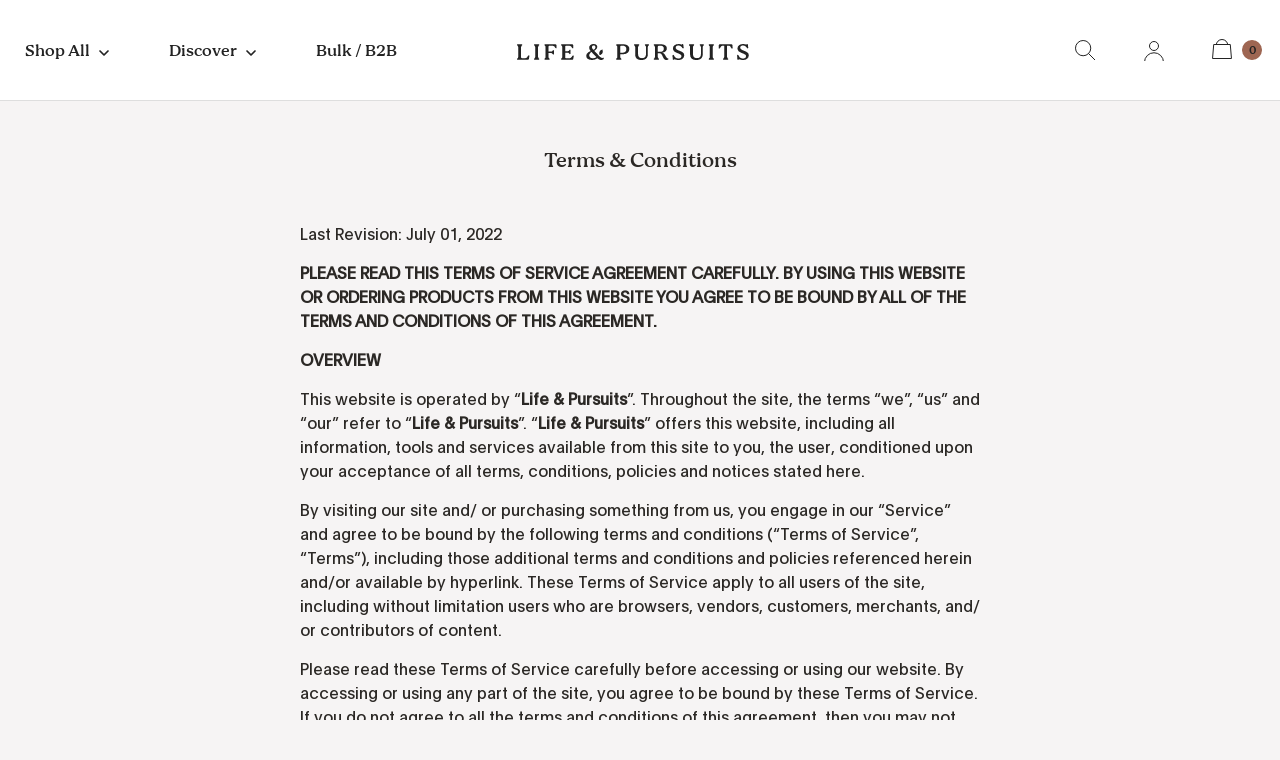

--- FILE ---
content_type: text/html; charset=utf-8
request_url: https://lifeandpursuits.com/pages/terms-conditions
body_size: 52401
content:
<!doctype html>
<html class="no-js" lang="en">
<head>
 
<script type="text/javascript">

const uLTS=new MutationObserver(a=>{a.forEach(({addedNodes:a})=>{a.forEach(a=>{1===a.nodeType&&"IFRAME"===a.tagName&&(a.src.includes("youtube.com")||a.src.includes("vimeo.com"))&&(a.setAttribute("loading","lazy"),a.setAttribute("data-src",a.src),a.removeAttribute("src")),1===a.nodeType&&"SCRIPT"===a.tagName&&(("analytics"==a.className||"boomerang"==a.className)&&(a.type="script/lazyload"),a.innerHTML.includes("asyncLoad")&&(a.innerHTML=a.innerHTML.replace("if(window.attachEvent)","document.addEventListener('asyncLazyLoad',function(event){asyncLoad();});if(window.attachEvent)").replaceAll(", asyncLoad",", function(){}")),(a.innerHTML.includes("PreviewBarInjector")||a.innerHTML.includes("adminBarInjector"))&&(a.innerHTML=a.innerHTML.replace("DOMContentLoaded","loadBarInjector")))})})});uLTS.observe(document.documentElement,{childList:!0,subtree:!0});
YETT_BLACKLIST = [
  
];
!function(t,e){"object"==typeof exports&&"undefined"!=typeof module?e(exports):"function"==typeof define&&define.amd?define(["exports"],e):e(t.yett={})}(this,function(t){"use strict";var e={blacklist:window.YETT_BLACKLIST,whitelist:window.YETT_WHITELIST},r={blacklisted:[]},n=function(t,r){return t&&(!r||"javascript/blocked"!==r)&&(!e.blacklist||e.blacklist.some(function(e){return e.test(t)}))&&(!e.whitelist||e.whitelist.every(function(e){return!e.test(t)}))},i=function(t){var r=t.getAttribute("src");return e.blacklist&&e.blacklist.every(function(t){return!t.test(r)})||e.whitelist&&e.whitelist.some(function(t){return t.test(r)})},c=new MutationObserver(function(t){t.forEach(function(t){for(var e=t.addedNodes,i=function(t){var i=e[t];if(1===i.nodeType&&"SCRIPT"===i.tagName){var c=i.src,o=i.type;if(n(c,o)){r.blacklisted.push(i.cloneNode()),i.type="javascript/blocked";i.addEventListener("beforescriptexecute",function t(e){"javascript/blocked"===i.getAttribute("type")&&e.preventDefault(),i.removeEventListener("beforescriptexecute",t)}),i.parentElement.removeChild(i)}}},c=0;c<e.length;c++)i(c)})});c.observe(document.documentElement,{childList:!0,subtree:!0});var o=document.createElement;document.createElement=function(){for(var t=arguments.length,e=Array(t),r=0;r<t;r++)e[r]=arguments[r];if("script"!==e[0].toLowerCase())return o.bind(document).apply(void 0,e);var i=o.bind(document).apply(void 0,e),c=i.setAttribute.bind(i);return Object.defineProperties(i,{src:{get:function(){return i.getAttribute("src")},set:function(t){return n(t,i.type)&&c("type","javascript/blocked"),c("src",t),!0}},type:{set:function(t){var e=n(i.src,i.type)?"javascript/blocked":t;return c("type",e),!0}}}),i.setAttribute=function(t,e){"type"===t||"src"===t?i[t]=e:HTMLScriptElement.prototype.setAttribute.call(i,t,e)},i};var l=function(t){if(Array.isArray(t)){for(var e=0,r=Array(t.length);e<t.length;e++)r[e]=t[e];return r}return Array.from(t)},a=new RegExp("[|\\{}()[\\]^$+*?.]","g");t.unblock=function(){for(var t=arguments.length,n=Array(t),o=0;o<t;o++)n[o]=arguments[o];n.length<1?(e.blacklist=[],e.whitelist=[]):(e.blacklist&&(e.blacklist=e.blacklist.filter(function(t){return n.every(function(e){return!t.test(e)})})),e.whitelist&&(e.whitelist=[].concat(l(e.whitelist),l(n.map(function(t){var r=".*"+t.replace(a,"\\$&")+".*";return e.whitelist.find(function(t){return t.toString()===r.toString()})?null:new RegExp(r)}).filter(Boolean)))));for(var s=document.querySelectorAll('script[type="javascript/blocked"]'),u=0;u<s.length;u++){var p=s[u];i(p)&&(p.type="application/javascript",r.blacklisted.push(p),p.parentElement.removeChild(p))}var d=0;[].concat(l(r.blacklisted)).forEach(function(t,e){if(i(t)){var n=document.createElement("script");n.setAttribute("src",t.src),n.setAttribute("type","application/javascript"),document.head.appendChild(n),r.blacklisted.splice(e-d,1),d++}}),e.blacklist&&e.blacklist.length<1&&c.disconnect()},Object.defineProperty(t,"__esModule",{value:!0})});

</script>









<link rel="preconnect" href="//fonts.shopifycdn.com/" crossorigin>
<link rel="preconnect" href="//cdn.shopify.com/" crossorigin>
<link rel="preconnect" href="//v.shopify.com/" crossorigin>
<link rel="dns-prefetch" href="//lifeandpursuits.com" crossorigin>
<link rel="dns-prefetch" href="//life-pursuits-us.myshopify.com" crossorigin>
<link rel="dns-prefetch" href="//cdn.shopify.com" crossorigin>
<link rel="dns-prefetch" href="//v.shopify.com" crossorigin>
<link rel="dns-prefetch" href="//fonts.shopifycdn.com" crossorigin>  

  <script src="https://cdnjs.cloudflare.com/ajax/libs/jquery/3.6.0/jquery.min.js"></script>
  
   
    <script src="https://cdn.jsdelivr.net/npm/@splidejs/splide@4.0.7/dist/js/splide.min.js" defer></script>
    <script src="https://cdn.jsdelivr.net/npm/@splidejs/splide-extension-auto-scroll@0.4.2/dist/js/splide-extension-auto-scroll.min.js" defer></script>
   

    

  
<meta name="facebook-domain-verification" content="2tua9qk7mfl39w1qm71bfniahja4q9" />
  <meta name="google-site-verification" content="BdYiBSvHjCE1SxMdCpcuRX5DJVOT6mubEXcL3W2eyPo" />
  
  
<script>
if(!window.jQuery){
    var jqueryScript = document.createElement('script');
    jqueryScript.setAttribute('src','https://ajax.googleapis.com/ajax/libs/jquery/3.6.0/jquery.min.js'); 
    document.head.appendChild(jqueryScript); 
}

__DL__jQueryinterval = setInterval(function(){
    // wait for jQuery to load & run script after jQuery has loaded
    if(window.jQuery){
        // search parameters
        getURLParams = function(name, url){
            if (!url) url = window.location.href;
            name = name.replace(/[\[\]]/g, "\\$&");
            var regex = new RegExp("[?&]" + name + "(=([^&#]*)|&|#|$)"),
            results = regex.exec(url);
            if (!results) return null;
            if (!results[2]) return '';
            return decodeURIComponent(results[2].replace(/\+/g, " "));
        };
        
        /**********************
        * DYNAMIC DEPENDENCIES
        ***********************/
        
        __DL__ = {
            dynamicCart: false,  // if cart is dynamic (meaning no refresh on cart add) set to true
            debug: false, // if true, console messages will be displayed
            cart: null,
            wishlist: null,
            removeCart: null
        };
        
        customBindings = {
            cartTriggers: [],
            viewCart: [],
            removeCartTrigger: [],
            cartVisableSelector: [],
            promoSubscriptionsSelectors: [],
            promoSuccess: [],
            ctaSelectors: [],
            newsletterSelectors: [],
            newsletterSuccess: [],
            searchPage: [],
            wishlistSelector: [],
            removeWishlist: [],
            wishlistPage: [],
            searchTermQuery: [getURLParams('q')], // replace var with correct query
        };
        
        /* DO NOT EDIT */
        defaultBindings = {
            cartTriggers: ['form[action="/cart/add"] [type="submit"],.add-to-cart,.cart-btn'],
            viewCart: ['form[action="/cart"],.my-cart,.trigger-cart,#mobileCart'],
            removeCartTrigger: ['[href*="/cart/change"]'],
            cartVisableSelector: ['.inlinecart.is-active,.inline-cart.is-active'],
            promoSubscriptionsSelectors: [],
            promoSuccess: [],
            ctaSelectors: [],
            newsletterSelectors: ['input.contact_email'],
            newsletterSuccess: ['.success_message'],
            searchPage: ['search'],
            wishlistSelector: [],
            removeWishlist: [],
            wishlistPage: []
        };
        
        // stitch bindings
        objectArray = customBindings;
        outputObject = __DL__;
        
        applyBindings = function(objectArray, outputObject){
            for (var x in objectArray) {  
                var key = x;
                var objs = objectArray[x]; 
                values = [];    
                if(objs.length > 0){    
                    values.push(objs);
                    if(key in outputObject){              
                        values.push(outputObject[key]); 
                        outputObject[key] = values.join(", "); 
                    }else{        
                        outputObject[key] = values.join(", ");
                    }   
                }  
            }
        };
        
        applyBindings(customBindings, __DL__);
        applyBindings(defaultBindings, __DL__);
        
        /**********************
        * PREREQUISITE LIBRARIES 
        ***********************/
        
        clearInterval(__DL__jQueryinterval);
        
        // jquery-cookies.js
        if(typeof $.cookie!==undefined){
            (function(a){if(typeof define==='function'&&define.amd){define(['jquery'],a)}else if(typeof exports==='object'){module.exports=a(require('jquery'))}else{a(jQuery)}}(function($){var g=/\+/g;function encode(s){return h.raw?s:encodeURIComponent(s)}function decode(s){return h.raw?s:decodeURIComponent(s)}function stringifyCookieValue(a){return encode(h.json?JSON.stringify(a):String(a))}function parseCookieValue(s){if(s.indexOf('"')===0){s=s.slice(1,-1).replace(/\\"/g,'"').replace(/\\\\/g,'\\')}try{s=decodeURIComponent(s.replace(g,' '));return h.json?JSON.parse(s):s}catch(e){}}function read(s,a){var b=h.raw?s:parseCookieValue(s);return $.isFunction(a)?a(b):b}var h=$.cookie=function(a,b,c){if(arguments.length>1&&!$.isFunction(b)){c=$.extend({},h.defaults,c);if(typeof c.expires==='number'){var d=c.expires,t=c.expires=new Date();t.setMilliseconds(t.getMilliseconds()+d*864e+5)}return(document.cookie=[encode(a),'=',stringifyCookieValue(b),c.expires?'; expires='+c.expires.toUTCString():'',c.path?'; path='+c.path:'',c.domain?'; domain='+c.domain:'',c.secure?'; secure':''].join(''))}var e=a?undefined:{},cookies=document.cookie?document.cookie.split('; '):[],i=0,l=cookies.length;for(;i<l;i++){var f=cookies[i].split('='),name=decode(f.shift()),cookie=f.join('=');if(a===name){e=read(cookie,b);break}if(!a&&(cookie=read(cookie))!==undefined){e[name]=cookie}}return e};h.defaults={};$.removeCookie=function(a,b){$.cookie(a,'',$.extend({},b,{expires:-1}));return!$.cookie(a)}}))}
        
        /**********************
        * Begin dataLayer Build 
        ***********************/
        
        window.dataLayer = window.dataLayer || [];  // init data layer if doesn't already exist

        var template = "page"; 
        
        /**
        * Landing Page Cookie
        * 1. Detect if user just landed on the site
        * 2. Only fires if Page Title matches website */
        
        $.cookie.raw = true;
        if ($.cookie('landingPage') === undefined || $.cookie('landingPage').length === 0) {
            var landingPage = true;
            $.cookie('landingPage', unescape);
            $.removeCookie('landingPage', {path: '/'});
            $.cookie('landingPage', 'landed', {path: '/'});
        } else {
            var landingPage = false;
            $.cookie('landingPage', unescape);
            $.removeCookie('landingPage', {path: '/'});
            $.cookie('landingPage', 'refresh', {path: '/'});
        }
        if (__DL__.debug) {
            console.log('Landing Page: ' + landingPage);
        }
        
        /** 
        * Log State Cookie */
        
        
        var isLoggedIn = false;
        
        if (!isLoggedIn) {
            $.cookie('logState', unescape);
            $.removeCookie('logState', {path: '/'});
            $.cookie('logState', 'loggedOut', {path: '/'});
        } else {
            if ($.cookie('logState') === 'loggedOut' || $.cookie('logState') === undefined) {
                $.cookie('logState', unescape);
                $.removeCookie('logState', {path: '/'});
                $.cookie('logState', 'firstLog', {path: '/'});
            } else if ($.cookie('logState') === 'firstLog') {
                $.cookie('logState', unescape);
                $.removeCookie('logState', {path: '/'});
                $.cookie('logState', 'refresh', {path: '/'});
            }
        }
        
        if ($.cookie('logState') === 'firstLog') {
            var firstLog = true;
        } else {
            var firstLog = false;
        }
        
        /**********************
        * DATALAYER SECTIONS 
        ***********************/
        
        /**
        * DATALAYER: Landing Page
        * Fires any time a user first lands on the site. */
        
        if ($.cookie('landingPage') === 'landed') {
            dataLayer.push({
                'pageType': 'Landing',
                'event': 'first_time_visitor'
            });
        }
        
        /** 
        * DATALAYER: Log State
        * 1. Determine if user is logged in or not.
        * 2. Return User specific data. */
        
        var logState = {
            
            
            'logState' : "Logged Out",
            
            
            'firstLog'      : firstLog,
            'customerEmail' : null,
            'timestamp'     : Date().replace(/\(.*?\)/g,''),  
            
            'customerType'       : 'New',
            'customerTypeNumber' :'1', 
            
            'shippingInfo' : {
                'fullName'  : null,
                'firstName' : null,
                'lastName'  : null,
                'address1'  : null,
                'address2'  : null,
                'street'    : null,
                'city'      : null,
                'province'  : null,
                'zip'       : null,
                'country'   : null,
                'phone'     : null,
            },
            'billingInfo' : {
                'fullName'  : null,
                'firstName' : null,
                'lastName'  : null,
                'address1'  : null,
                'address2'  : null,
                'street'    : null,
                'city'      : null,
                'province'  : null,
                'zip'       : null,
                'country'   : null,
                'phone'     : null,
            },
            'checkoutEmail' : null,
            'currency'      : "USD",
            'pageType'      : 'Log State',
            'event'         : 'logState'
        }
        dataLayer.push(logState);

        /** 
        * DATALAYER: Homepage */
        
        if(document.location.pathname == "/"){
            dataLayer.push({
                'pageType' : 'Homepage',
                'event'    : 'homepage',
                logState
            });
        }
      
        /** 
        * DATALAYER: 404 Pages
        * Fire on 404 Pages */
      	

        /** 
        * DATALAYER: Blog Articles
        * Fire on Blog Article Pages */
        
        
        /** DATALAYER: Product List Page (Collections, Category)
        * Fire on all product listing pages. */
        
            
        /** DATALAYER: Product Page
        * Fire on all Product View pages. */
        
      
        /** DATALAYER: Cart View
        * Fire anytime a user views their cart (non-dynamic) */               
        
                
        /** DATALAYER: Checkout on Shopify Plus **/
        if(Shopify.Checkout){
            var ecommerce = {
                'transaction_id': 'null',
                'affiliation': "Life \u0026amp; Pursuits",
                'value': "",
                'tax': "",
                'shipping': "",
                'subtotal': "",
                'currency': null,
                
                'email': null,
                'items':[],
                };
            if(Shopify.Checkout.step){ 
                if(Shopify.Checkout.step.length > 0){
                    if (Shopify.Checkout.step === 'contact_information'){
                        dataLayer.push({
                            'event'    :'begin_checkout',
                            'pageType' :'Customer Information',
                            'step': 1,
                        	ecommerce
                        });
                    }else if (Shopify.Checkout.step === 'shipping_method'){
                        dataLayer.push({
                            'event'    :'add_shipping_info',
                            'pageType' :'Shipping Information',
                            ecommerce
                        });
                    }else if( Shopify.Checkout.step === "payment_method" ){
                        dataLayer.push({
                            'event'    :'add_payment_info',
                            'pageType' :'Add Payment Info',
                        	ecommerce
                        });
                    }
                }
                            
                /** DATALAYER: Transaction */
                if(Shopify.Checkout.page == "thank_you"){
                    dataLayer.push({
                    'pageType' :'Transaction',
                    'event'    :'purchase',
                    transactionData
                    });
                }               
            }
        }
              
	    /** DOM Ready **/	
        $(document).ready(function() {

            /** DATALAYER: Search Results */
            var searchPage = new RegExp(__DL__.searchPage, "g");
            if(document.location.pathname.match(searchPage)){
                var ecommerce = {
                    items :[],
                };
                dataLayer.push({
                    'pageType'   : "Search",
                    'search_term' : __DL__.searchTermQuery,                                       
                    'event'      : "search",
                    'item_list_name'  : null,
                    ecommerce
                });    
            }
            
            /** DATALAYER: Remove From Cart **/
            

            /** Google Tag Manager **/
            (function(w,d,s,l,i){w[l]=w[l]||[];w[l].push({'gtm.start':
            new Date().getTime(),event:'gtm.js'});var f=d.getElementsByTagName(s)[0],
            j=d.createElement(s),dl=l!='dataLayer'?'&l='+l:'';j.async=true;j.src=
            'https://www.googletagmanager.com/gtm.js?id='+i+dl;f.parentNode.insertBefore(j,f);
            })(window,document,'script','dataLayer','GTM-TRNRWQM');

        }); // document ready
    }
}, 500);
</script>
  
    
    <meta charset="utf-8"> 
    <meta http-equiv="X-UA-Compatible" content="IE=edge,chrome=1">
    <meta name="viewport" content="width=device-width, initial-scale=1.0, height=device-height, minimum-scale=1.0, maximum-scale=1.0">
    <meta name="theme-color" content="">

    <title>
      Terms &amp; Conditions &ndash; Life &amp; Pursuits
    </title><meta name="description" content="Life &amp; Pursuits"><link rel="canonical" href="https://lifeandpursuits.com/pages/terms-conditions">

    <!-- START: hreflang  -->
    <link rel="alternate" href="https://lifeandpursuits.com/pages/terms-conditions" hreflang="x-default" />
    <link rel="alternate" href="https://lifeandpursuits.com/pages/terms-conditions" hreflang="en-us" />
    <link rel="alternate" href="https://lifeandpursuits.in/pages/terms-conditions" hreflang="en-in" />
    <!-- END: hreflang  -->

    <!--  FAVICON  --><link rel="shortcut icon" href="//lifeandpursuits.com/cdn/shop/files/fevicon_96x.png?v=1658572419" type="image/png"><meta property="og:type" content="website">
  <meta property="og:title" content="Terms &amp; Conditions"><meta property="og:description" content="Life &amp; Pursuits"><meta property="og:url" content="https://lifeandpursuits.com/pages/terms-conditions">
<meta property="og:site_name" content="Life &amp; Pursuits"><meta name="twitter:card" content="summary"><meta name="twitter:title" content="Terms &amp; Conditions">
  <meta name="twitter:description" content="Life &amp; Pursuits">
    <style>
  @font-face {
  font-family: Montserrat;
  font-weight: 500;
  font-style: normal;
  font-display: fallback;
  src: url("//lifeandpursuits.com/cdn/fonts/montserrat/montserrat_n5.07ef3781d9c78c8b93c98419da7ad4fbeebb6635.woff2") format("woff2"),
       url("//lifeandpursuits.com/cdn/fonts/montserrat/montserrat_n5.adf9b4bd8b0e4f55a0b203cdd84512667e0d5e4d.woff") format("woff");
}

  @font-face {
  font-family: "Nunito Sans";
  font-weight: 400;
  font-style: normal;
  font-display: fallback;
  src: url("//lifeandpursuits.com/cdn/fonts/nunito_sans/nunitosans_n4.0276fe080df0ca4e6a22d9cb55aed3ed5ba6b1da.woff2") format("woff2"),
       url("//lifeandpursuits.com/cdn/fonts/nunito_sans/nunitosans_n4.b4964bee2f5e7fd9c3826447e73afe2baad607b7.woff") format("woff");
}


  @font-face {
  font-family: "Nunito Sans";
  font-weight: 700;
  font-style: normal;
  font-display: fallback;
  src: url("//lifeandpursuits.com/cdn/fonts/nunito_sans/nunitosans_n7.25d963ed46da26098ebeab731e90d8802d989fa5.woff2") format("woff2"),
       url("//lifeandpursuits.com/cdn/fonts/nunito_sans/nunitosans_n7.d32e3219b3d2ec82285d3027bd673efc61a996c8.woff") format("woff");
}

  @font-face {
  font-family: "Nunito Sans";
  font-weight: 400;
  font-style: italic;
  font-display: fallback;
  src: url("//lifeandpursuits.com/cdn/fonts/nunito_sans/nunitosans_i4.6e408730afac1484cf297c30b0e67c86d17fc586.woff2") format("woff2"),
       url("//lifeandpursuits.com/cdn/fonts/nunito_sans/nunitosans_i4.c9b6dcbfa43622b39a5990002775a8381942ae38.woff") format("woff");
}

  @font-face {
  font-family: "Nunito Sans";
  font-weight: 700;
  font-style: italic;
  font-display: fallback;
  src: url("//lifeandpursuits.com/cdn/fonts/nunito_sans/nunitosans_i7.8c1124729eec046a321e2424b2acf328c2c12139.woff2") format("woff2"),
       url("//lifeandpursuits.com/cdn/fonts/nunito_sans/nunitosans_i7.af4cda04357273e0996d21184432bcb14651a64d.woff") format("woff");
}


  :root {
    --heading-font-family : Montserrat, sans-serif;
    --heading-font-weight : 500;
    --heading-font-style  : normal;

    --text-font-family : "Nunito Sans", sans-serif;
    --text-font-weight : 400;
    --text-font-style  : normal;

    --base-text-font-size   : 16px;
    --default-text-font-size: 14px;--background          : #f6f4f4;
    --background-rgb      : 246, 244, 244;
    --light-background    : #f6f4f4;
    --light-background-rgb: 246, 244, 244;
    --heading-color       : #2b2825;
    --text-color          : #2b2825;
    --text-color-rgb      : 43, 40, 37;
    --text-color-light    : #2b2825;
    --text-color-light-rgb: 43, 40, 37;
    --link-color          : #475e52;
    --link-color-rgb      : 71, 94, 82;
    --border-color        : #d8d5d5;
    --border-color-rgb    : 216, 213, 213;

    --button-background    : rgba(0,0,0,0);
    --button-background-rgb: 0, 0, 0;
    --button-text-color    : #475e52;

    --header-background       : #ffffff;
    --header-heading-color    : #232323;
    --header-light-text-color : #6a6a6a;
    --header-border-color     : #dedede;

    --footer-background    : #232323;
    --footer-text-color    : #a79a91;
    --footer-heading-color : #a79a91;
    --footer-border-color  : #373534;

    --navigation-background      : #f6f4f4;
    --navigation-background-rgb  : 246, 244, 244;
    --navigation-text-color      : #232323;
    --navigation-text-color-light: rgba(35, 35, 35, 0.5);
    --navigation-border-color    : rgba(35, 35, 35, 0.25);

    --newsletter-popup-background     : #1c1b1b;
    --newsletter-popup-text-color     : #ffffff;
    --newsletter-popup-text-color-rgb : 255, 255, 255;

    --secondary-elements-background       : #1c1b1b;
    --secondary-elements-background-rgb   : 28, 27, 27;
    --secondary-elements-text-color       : #ffffff;
    --secondary-elements-text-color-light : rgba(255, 255, 255, 0.5);
    --secondary-elements-border-color     : rgba(255, 255, 255, 0.25);

    --product-sale-price-color    : #f94c43;
    --product-sale-price-color-rgb: 249, 76, 67;
    --product-star-rating: #cd8b55;

    /* Shopify related variables */
    --payment-terms-background-color: #f6f4f4;

    /* Products */

    --horizontal-spacing-four-products-per-row: 60px;
        --horizontal-spacing-two-products-per-row : 60px;

    --vertical-spacing-four-products-per-row: 60px;
        --vertical-spacing-two-products-per-row : 75px;

    /* Animation */
    --drawer-transition-timing: cubic-bezier(0.645, 0.045, 0.355, 1);
    --header-base-height: 80px; /* We set a default for browsers that do not support CSS variables */

    /* Cursors */
    --cursor-zoom-in-svg    : url(//lifeandpursuits.com/cdn/shop/t/43/assets/cursor-zoom-in.svg?v=35074461322261673521702624339);
    --cursor-zoom-in-2x-svg : url(//lifeandpursuits.com/cdn/shop/t/43/assets/cursor-zoom-in-2x.svg?v=59710831027980447121702624339);
  }

    /* CUSTOM FONTS   */
  @font-face {
   font-family: 'Bogue-medium';
   src: url('Bogue-Medium.eot');
   src: url('https://cdn.shopify.com/s/files/1/0368/4777/9899/files/Bogue-Medium.eot?v=1658302122') format('embedded-opentype'),
       url('https://cdn.shopify.com/s/files/1/0368/4777/9899/files/Bogue-Medium.woff2?v=1658302122') format('woff2'),
       url('https://cdn.shopify.com/s/files/1/0368/4777/9899/files/Bogue-Medium.woff?v=1658302122') format('woff'),
       url('https://cdn.shopify.com/s/files/1/0368/4777/9899/files/Bogue-Medium.ttf?v=1658302122') format('truetype'),
       url('https://cdn.shopify.com/s/files/1/0368/4777/9899/files/Bogue-Medium.svg?v=1658302122') format('svg');
   font-weight: 500;
   font-style: normal;
   font-display: swap;
}

  @font-face {
   font-family: 'Bogue-light';
   src: url('https://cdn.shopify.com/s/files/1/0368/4777/9899/files/Bogue-Light.eot?v=1658825987') format('embedded-opentype'),
       url('https://cdn.shopify.com/s/files/1/0368/4777/9899/files/Bogue-Light.woff2?v=1658825987') format('woff2'),
       url('https://cdn.shopify.com/s/files/1/0368/4777/9899/files/Bogue-Light.woff?v=1658825987') format('woff'),
       url('https://cdn.shopify.com/s/files/1/0368/4777/9899/files/Bogue-Light.ttf?v=1658825987') format('truetype'),
       url('https://cdn.shopify.com/s/files/1/0368/4777/9899/files/Bogue-Light.svg?v=1658825987') format('svg');
   font-weight: 300;
   font-style: normal;
   font-display: swap;
}


  @font-face {
   font-family: 'Bogue-Regular';
   src: url('https://cdn.shopify.com/s/files/1/0368/4777/9899/files/Bogue-Regular.eot?v=1658302122') format('embedded-opentype'),
       url('https://cdn.shopify.com/s/files/1/0368/4777/9899/files/Bogue-Regular.woff2?v=1658825987') format('woff2'),
       url('https://cdn.shopify.com/s/files/1/0368/4777/9899/files/Bogue-Regular.woff?v=1658302122') format('woff'),
       url('https://cdn.shopify.com/s/files/1/0368/4777/9899/files/Bogue-Regular.ttf?v=1658302122') format('truetype'),
       url('https://cdn.shopify.com/s/files/1/0368/4777/9899/files/Bogue-Regular.svg?v=1658302122') format('svg');
   font-style: normal;
   font-display: swap;
}


@font-face {
    font-family: 'Plain-Regular';
    src: url('PlainRegular-Regular.eot');
    src: url('https://cdn.shopify.com/s/files/1/0368/4777/9899/files/PlainRegular-Regular.eot?v=1658302122') format('embedded-opentype'),
        url('https://cdn.shopify.com/s/files/1/0368/4777/9899/files/PlainRegular-Regular.woff2?v=1658302122') format('woff2'),
        url('https://cdn.shopify.com/s/files/1/0368/4777/9899/files/PlainRegular-Regular.woff?v=1658302122') format('woff'),
        url('https://cdn.shopify.com/s/files/1/0368/4777/9899/files/PlainRegular-Regular.ttf?v=1658302122') format('truetype'),
        url('https://cdn.shopify.com/s/files/1/0368/4777/9899/files/PlainRegular-Regular.svg?v=1658302122') format('svg');
    font-weight: normal;
    font-style: normal;
    font-display: swap;
}

@font-face {
    font-family: 'PlainBold-Regular';
    src: url('PlainBold-Regular.eot');
    src: url('https://cdn.shopify.com/s/files/1/0368/4777/9899/files/PlainBold-Regular.eot?v=1658302121') format('embedded-opentype'),
        url('https://cdn.shopify.com/s/files/1/0368/4777/9899/files/PlainBold-Regular.woff2?v=1658302121') format('woff2'),
        url('https://cdn.shopify.com/s/files/1/0368/4777/9899/files/PlainBold-Regular.woff?v=1658302121') format('woff'),
        url('https://cdn.shopify.com/s/files/1/0368/4777/9899/files/PlainBold-Regular.ttf?v=1658302121') format('truetype');      
    font-weight: bold;
    font-style: normal;
    font-display: swap;
}


  
</style>



<script>
  // IE11 does not have support for CSS variables, so we have to polyfill them
  if (!(((window || {}).CSS || {}).supports && window.CSS.supports('(--a: 0)'))) {
    const script = document.createElement('script');
    script.type = 'text/javascript';
    script.src = 'https://cdn.jsdelivr.net/npm/css-vars-ponyfill@2';
    script.onload = function() {
      cssVars({});
    };

    document.getElementsByTagName('head')[0].appendChild(script);
  }
</script>
<script>window.performance && window.performance.mark && window.performance.mark('shopify.content_for_header.start');</script><meta name="google-site-verification" content="laNOYpIu8mxZObUPLF1sgctheN28ydJFPTxHFdQ39R4">
<meta name="google-site-verification" content="xLD2-2sO8_eMUzbQXpuCEGjHhMXKo3l3RZYAiBMJniA">
<meta name="facebook-domain-verification" content="2tua9qk7mfl39w1qm71bfniahja4q9">
<meta id="shopify-digital-wallet" name="shopify-digital-wallet" content="/36847779899/digital_wallets/dialog">
<meta name="shopify-checkout-api-token" content="500b4121346fdb5f35ca114e926f96b1">
<meta id="in-context-paypal-metadata" data-shop-id="36847779899" data-venmo-supported="false" data-environment="production" data-locale="en_US" data-paypal-v4="true" data-currency="USD">
<script async="async" src="/checkouts/internal/preloads.js?locale=en-US"></script>
<link rel="preconnect" href="https://shop.app" crossorigin="anonymous">
<script async="async" src="https://shop.app/checkouts/internal/preloads.js?locale=en-US&shop_id=36847779899" crossorigin="anonymous"></script>
<script id="apple-pay-shop-capabilities" type="application/json">{"shopId":36847779899,"countryCode":"US","currencyCode":"USD","merchantCapabilities":["supports3DS"],"merchantId":"gid:\/\/shopify\/Shop\/36847779899","merchantName":"Life \u0026 Pursuits","requiredBillingContactFields":["postalAddress","email","phone"],"requiredShippingContactFields":["postalAddress","email","phone"],"shippingType":"shipping","supportedNetworks":["visa","masterCard","amex","discover","elo","jcb"],"total":{"type":"pending","label":"Life \u0026 Pursuits","amount":"1.00"},"shopifyPaymentsEnabled":true,"supportsSubscriptions":true}</script>
<script id="shopify-features" type="application/json">{"accessToken":"500b4121346fdb5f35ca114e926f96b1","betas":["rich-media-storefront-analytics"],"domain":"lifeandpursuits.com","predictiveSearch":true,"shopId":36847779899,"locale":"en"}</script>
<script>var Shopify = Shopify || {};
Shopify.shop = "life-pursuits-us.myshopify.com";
Shopify.locale = "en";
Shopify.currency = {"active":"USD","rate":"1.0"};
Shopify.country = "US";
Shopify.theme = {"name":"Amazon redirecting links-active-theme","id":127410634811,"schema_name":"Prestige","schema_version":"5.7.0","theme_store_id":null,"role":"main"};
Shopify.theme.handle = "null";
Shopify.theme.style = {"id":null,"handle":null};
Shopify.cdnHost = "lifeandpursuits.com/cdn";
Shopify.routes = Shopify.routes || {};
Shopify.routes.root = "/";</script>
<script type="module">!function(o){(o.Shopify=o.Shopify||{}).modules=!0}(window);</script>
<script>!function(o){function n(){var o=[];function n(){o.push(Array.prototype.slice.apply(arguments))}return n.q=o,n}var t=o.Shopify=o.Shopify||{};t.loadFeatures=n(),t.autoloadFeatures=n()}(window);</script>
<script>
  window.ShopifyPay = window.ShopifyPay || {};
  window.ShopifyPay.apiHost = "shop.app\/pay";
  window.ShopifyPay.redirectState = null;
</script>
<script id="shop-js-analytics" type="application/json">{"pageType":"page"}</script>
<script defer="defer" async type="module" src="//lifeandpursuits.com/cdn/shopifycloud/shop-js/modules/v2/client.init-shop-cart-sync_CGREiBkR.en.esm.js"></script>
<script defer="defer" async type="module" src="//lifeandpursuits.com/cdn/shopifycloud/shop-js/modules/v2/chunk.common_Bt2Up4BP.esm.js"></script>
<script type="module">
  await import("//lifeandpursuits.com/cdn/shopifycloud/shop-js/modules/v2/client.init-shop-cart-sync_CGREiBkR.en.esm.js");
await import("//lifeandpursuits.com/cdn/shopifycloud/shop-js/modules/v2/chunk.common_Bt2Up4BP.esm.js");

  window.Shopify.SignInWithShop?.initShopCartSync?.({"fedCMEnabled":true,"windoidEnabled":true});

</script>
<script>
  window.Shopify = window.Shopify || {};
  if (!window.Shopify.featureAssets) window.Shopify.featureAssets = {};
  window.Shopify.featureAssets['shop-js'] = {"shop-cart-sync":["modules/v2/client.shop-cart-sync_CQNAmp__.en.esm.js","modules/v2/chunk.common_Bt2Up4BP.esm.js"],"init-windoid":["modules/v2/client.init-windoid_BMafEeJe.en.esm.js","modules/v2/chunk.common_Bt2Up4BP.esm.js"],"shop-cash-offers":["modules/v2/client.shop-cash-offers_3d66YIS3.en.esm.js","modules/v2/chunk.common_Bt2Up4BP.esm.js","modules/v2/chunk.modal_Dk0o9ppo.esm.js"],"init-fed-cm":["modules/v2/client.init-fed-cm_B-WG4sqw.en.esm.js","modules/v2/chunk.common_Bt2Up4BP.esm.js"],"shop-toast-manager":["modules/v2/client.shop-toast-manager_DhuhblEJ.en.esm.js","modules/v2/chunk.common_Bt2Up4BP.esm.js"],"shop-button":["modules/v2/client.shop-button_B5xLHL5j.en.esm.js","modules/v2/chunk.common_Bt2Up4BP.esm.js"],"avatar":["modules/v2/client.avatar_BTnouDA3.en.esm.js"],"init-shop-email-lookup-coordinator":["modules/v2/client.init-shop-email-lookup-coordinator_hqFayTDE.en.esm.js","modules/v2/chunk.common_Bt2Up4BP.esm.js"],"init-shop-cart-sync":["modules/v2/client.init-shop-cart-sync_CGREiBkR.en.esm.js","modules/v2/chunk.common_Bt2Up4BP.esm.js"],"shop-login-button":["modules/v2/client.shop-login-button_g5QkWrqe.en.esm.js","modules/v2/chunk.common_Bt2Up4BP.esm.js","modules/v2/chunk.modal_Dk0o9ppo.esm.js"],"pay-button":["modules/v2/client.pay-button_Cuf0bNvL.en.esm.js","modules/v2/chunk.common_Bt2Up4BP.esm.js"],"init-shop-for-new-customer-accounts":["modules/v2/client.init-shop-for-new-customer-accounts_Bxwhl6__.en.esm.js","modules/v2/client.shop-login-button_g5QkWrqe.en.esm.js","modules/v2/chunk.common_Bt2Up4BP.esm.js","modules/v2/chunk.modal_Dk0o9ppo.esm.js"],"init-customer-accounts-sign-up":["modules/v2/client.init-customer-accounts-sign-up_al3d1WE3.en.esm.js","modules/v2/client.shop-login-button_g5QkWrqe.en.esm.js","modules/v2/chunk.common_Bt2Up4BP.esm.js","modules/v2/chunk.modal_Dk0o9ppo.esm.js"],"shop-follow-button":["modules/v2/client.shop-follow-button_B9MutJJO.en.esm.js","modules/v2/chunk.common_Bt2Up4BP.esm.js","modules/v2/chunk.modal_Dk0o9ppo.esm.js"],"checkout-modal":["modules/v2/client.checkout-modal_OBPaeP-J.en.esm.js","modules/v2/chunk.common_Bt2Up4BP.esm.js","modules/v2/chunk.modal_Dk0o9ppo.esm.js"],"init-customer-accounts":["modules/v2/client.init-customer-accounts_Brxa5h1K.en.esm.js","modules/v2/client.shop-login-button_g5QkWrqe.en.esm.js","modules/v2/chunk.common_Bt2Up4BP.esm.js","modules/v2/chunk.modal_Dk0o9ppo.esm.js"],"lead-capture":["modules/v2/client.lead-capture_BBBv1Qpe.en.esm.js","modules/v2/chunk.common_Bt2Up4BP.esm.js","modules/v2/chunk.modal_Dk0o9ppo.esm.js"],"shop-login":["modules/v2/client.shop-login_DoNRI_y4.en.esm.js","modules/v2/chunk.common_Bt2Up4BP.esm.js","modules/v2/chunk.modal_Dk0o9ppo.esm.js"],"payment-terms":["modules/v2/client.payment-terms_BlOJedZ2.en.esm.js","modules/v2/chunk.common_Bt2Up4BP.esm.js","modules/v2/chunk.modal_Dk0o9ppo.esm.js"]};
</script>
<script>(function() {
  var isLoaded = false;
  function asyncLoad() {
    if (isLoaded) return;
    isLoaded = true;
    var urls = ["https:\/\/cdn.nfcube.com\/1dad9411bcf5d004637a88da0ab4363f.js?shop=life-pursuits-us.myshopify.com","https:\/\/static.shareasale.com\/json\/shopify\/deduplication.js?shop=life-pursuits-us.myshopify.com","https:\/\/static.shareasale.com\/json\/shopify\/shareasale-tracking.js?sasmid=133222\u0026ssmtid=19038\u0026shop=life-pursuits-us.myshopify.com","https:\/\/rudder-tracking.rudderstack.com\/load?writeKey=2XckR8LrDmXwcvpZqOIxoUoKi3Z\u0026dataPlaneUrl=attrybpraljriy.dataplane.rudderstack.com\u0026shop=life-pursuits-us.myshopify.com","https:\/\/cdn.shopify.com\/s\/files\/1\/0368\/4777\/9899\/t\/43\/assets\/booster_eu_cookie_36847779899.js?v=1702624339\u0026shop=life-pursuits-us.myshopify.com"];
    for (var i = 0; i < urls.length; i++) {
      var s = document.createElement('script');
      s.type = 'text/javascript';
      s.async = true;
      s.src = urls[i];
      var x = document.getElementsByTagName('script')[0];
      x.parentNode.insertBefore(s, x);
    }
  };
  if(window.attachEvent) {
    window.attachEvent('onload', asyncLoad);
  } else {
    window.addEventListener('load', asyncLoad, false);
  }
})();</script>
<script id="__st">var __st={"a":36847779899,"offset":-28800,"reqid":"908adde2-011c-4a18-ac0f-afe7981f2382-1762577009","pageurl":"lifeandpursuits.com\/pages\/terms-conditions","s":"pages-87005626427","u":"a236a550017e","p":"page","rtyp":"page","rid":87005626427};</script>
<script>window.ShopifyPaypalV4VisibilityTracking = true;</script>
<script id="captcha-bootstrap">!function(){'use strict';const t='contact',e='account',n='new_comment',o=[[t,t],['blogs',n],['comments',n],[t,'customer']],c=[[e,'customer_login'],[e,'guest_login'],[e,'recover_customer_password'],[e,'create_customer']],r=t=>t.map((([t,e])=>`form[action*='/${t}']:not([data-nocaptcha='true']) input[name='form_type'][value='${e}']`)).join(','),a=t=>()=>t?[...document.querySelectorAll(t)].map((t=>t.form)):[];function s(){const t=[...o],e=r(t);return a(e)}const i='password',u='form_key',d=['recaptcha-v3-token','g-recaptcha-response','h-captcha-response',i],f=()=>{try{return window.sessionStorage}catch{return}},m='__shopify_v',_=t=>t.elements[u];function p(t,e,n=!1){try{const o=window.sessionStorage,c=JSON.parse(o.getItem(e)),{data:r}=function(t){const{data:e,action:n}=t;return t[m]||n?{data:e,action:n}:{data:t,action:n}}(c);for(const[e,n]of Object.entries(r))t.elements[e]&&(t.elements[e].value=n);n&&o.removeItem(e)}catch(o){console.error('form repopulation failed',{error:o})}}const l='form_type',E='cptcha';function T(t){t.dataset[E]=!0}const w=window,h=w.document,L='Shopify',v='ce_forms',y='captcha';let A=!1;((t,e)=>{const n=(g='f06e6c50-85a8-45c8-87d0-21a2b65856fe',I='https://cdn.shopify.com/shopifycloud/storefront-forms-hcaptcha/ce_storefront_forms_captcha_hcaptcha.v1.5.2.iife.js',D={infoText:'Protected by hCaptcha',privacyText:'Privacy',termsText:'Terms'},(t,e,n)=>{const o=w[L][v],c=o.bindForm;if(c)return c(t,g,e,D).then(n);var r;o.q.push([[t,g,e,D],n]),r=I,A||(h.body.append(Object.assign(h.createElement('script'),{id:'captcha-provider',async:!0,src:r})),A=!0)});var g,I,D;w[L]=w[L]||{},w[L][v]=w[L][v]||{},w[L][v].q=[],w[L][y]=w[L][y]||{},w[L][y].protect=function(t,e){n(t,void 0,e),T(t)},Object.freeze(w[L][y]),function(t,e,n,w,h,L){const[v,y,A,g]=function(t,e,n){const i=e?o:[],u=t?c:[],d=[...i,...u],f=r(d),m=r(i),_=r(d.filter((([t,e])=>n.includes(e))));return[a(f),a(m),a(_),s()]}(w,h,L),I=t=>{const e=t.target;return e instanceof HTMLFormElement?e:e&&e.form},D=t=>v().includes(t);t.addEventListener('submit',(t=>{const e=I(t);if(!e)return;const n=D(e)&&!e.dataset.hcaptchaBound&&!e.dataset.recaptchaBound,o=_(e),c=g().includes(e)&&(!o||!o.value);(n||c)&&t.preventDefault(),c&&!n&&(function(t){try{if(!f())return;!function(t){const e=f();if(!e)return;const n=_(t);if(!n)return;const o=n.value;o&&e.removeItem(o)}(t);const e=Array.from(Array(32),(()=>Math.random().toString(36)[2])).join('');!function(t,e){_(t)||t.append(Object.assign(document.createElement('input'),{type:'hidden',name:u})),t.elements[u].value=e}(t,e),function(t,e){const n=f();if(!n)return;const o=[...t.querySelectorAll(`input[type='${i}']`)].map((({name:t})=>t)),c=[...d,...o],r={};for(const[a,s]of new FormData(t).entries())c.includes(a)||(r[a]=s);n.setItem(e,JSON.stringify({[m]:1,action:t.action,data:r}))}(t,e)}catch(e){console.error('failed to persist form',e)}}(e),e.submit())}));const S=(t,e)=>{t&&!t.dataset[E]&&(n(t,e.some((e=>e===t))),T(t))};for(const o of['focusin','change'])t.addEventListener(o,(t=>{const e=I(t);D(e)&&S(e,y())}));const B=e.get('form_key'),M=e.get(l),P=B&&M;t.addEventListener('DOMContentLoaded',(()=>{const t=y();if(P)for(const e of t)e.elements[l].value===M&&p(e,B);[...new Set([...A(),...v().filter((t=>'true'===t.dataset.shopifyCaptcha))])].forEach((e=>S(e,t)))}))}(h,new URLSearchParams(w.location.search),n,t,e,['guest_login'])})(!0,!0)}();</script>
<script integrity="sha256-52AcMU7V7pcBOXWImdc/TAGTFKeNjmkeM1Pvks/DTgc=" data-source-attribution="shopify.loadfeatures" defer="defer" src="//lifeandpursuits.com/cdn/shopifycloud/storefront/assets/storefront/load_feature-81c60534.js" crossorigin="anonymous"></script>
<script crossorigin="anonymous" defer="defer" src="//lifeandpursuits.com/cdn/shopifycloud/storefront/assets/shopify_pay/storefront-65b4c6d7.js?v=20250812"></script>
<script data-source-attribution="shopify.dynamic_checkout.dynamic.init">var Shopify=Shopify||{};Shopify.PaymentButton=Shopify.PaymentButton||{isStorefrontPortableWallets:!0,init:function(){window.Shopify.PaymentButton.init=function(){};var t=document.createElement("script");t.src="https://lifeandpursuits.com/cdn/shopifycloud/portable-wallets/latest/portable-wallets.en.js",t.type="module",document.head.appendChild(t)}};
</script>
<script data-source-attribution="shopify.dynamic_checkout.buyer_consent">
  function portableWalletsHideBuyerConsent(e){var t=document.getElementById("shopify-buyer-consent"),n=document.getElementById("shopify-subscription-policy-button");t&&n&&(t.classList.add("hidden"),t.setAttribute("aria-hidden","true"),n.removeEventListener("click",e))}function portableWalletsShowBuyerConsent(e){var t=document.getElementById("shopify-buyer-consent"),n=document.getElementById("shopify-subscription-policy-button");t&&n&&(t.classList.remove("hidden"),t.removeAttribute("aria-hidden"),n.addEventListener("click",e))}window.Shopify?.PaymentButton&&(window.Shopify.PaymentButton.hideBuyerConsent=portableWalletsHideBuyerConsent,window.Shopify.PaymentButton.showBuyerConsent=portableWalletsShowBuyerConsent);
</script>
<script data-source-attribution="shopify.dynamic_checkout.cart.bootstrap">document.addEventListener("DOMContentLoaded",(function(){function t(){return document.querySelector("shopify-accelerated-checkout-cart, shopify-accelerated-checkout")}if(t())Shopify.PaymentButton.init();else{new MutationObserver((function(e,n){t()&&(Shopify.PaymentButton.init(),n.disconnect())})).observe(document.body,{childList:!0,subtree:!0})}}));
</script>
<link id="shopify-accelerated-checkout-styles" rel="stylesheet" media="screen" href="https://lifeandpursuits.com/cdn/shopifycloud/portable-wallets/latest/accelerated-checkout-backwards-compat.css" crossorigin="anonymous">
<style id="shopify-accelerated-checkout-cart">
        #shopify-buyer-consent {
  margin-top: 1em;
  display: inline-block;
  width: 100%;
}

#shopify-buyer-consent.hidden {
  display: none;
}

#shopify-subscription-policy-button {
  background: none;
  border: none;
  padding: 0;
  text-decoration: underline;
  font-size: inherit;
  cursor: pointer;
}

#shopify-subscription-policy-button::before {
  box-shadow: none;
}

      </style>

<script>window.performance && window.performance.mark && window.performance.mark('shopify.content_for_header.end');</script>

    
    <link href="//lifeandpursuits.com/cdn/shop/t/43/assets/theme.css?v=155656574279758220261702703774" rel="stylesheet" type="text/css" media="all" />
    

  <link rel="stylesheet" href="https://cdn.jsdelivr.net/npm/@splidejs/splide@4.0.7/dist/css/splide.min.css"> 
  
    
    <link href="//lifeandpursuits.com/cdn/shop/t/43/assets/lp-custom-style.css?v=25702404823177578961702624339" rel="stylesheet" type="text/css" media="all" />
    
<script>// This allows to expose several variables to the global scope, to be used in scripts
      window.theme = {
        pageType: "page",
        moneyFormat: "${{amount}}",
        moneyWithCurrencyFormat: "${{amount}} USD",
        currencyCodeEnabled: false,
        productImageSize: "square",
        searchMode: "product,article",
        showPageTransition: false,
        showElementStaggering: true,
        showImageZooming: false
      };

      window.routes = {
        rootUrl: "\/",
        rootUrlWithoutSlash: '',
        cartUrl: "\/cart",
        cartAddUrl: "\/cart\/add",
        cartChangeUrl: "\/cart\/change",
        searchUrl: "\/search",
        productRecommendationsUrl: "\/recommendations\/products"
      };

      window.languages = {
        cartAddNote: "Add Order Note",
        cartEditNote: "Edit Order Note",
        productImageLoadingError: "This image could not be loaded. Please try to reload the page.",
        productFormAddToCart: "Add to cart",
        productFormUnavailable: "Unavailable",
        productFormSoldOut: "Sold Out",
        shippingEstimatorOneResult: "1 option available:",
        shippingEstimatorMoreResults: "{{count}} options available:",
        shippingEstimatorNoResults: "No shipping could be found"
      };

      window.lazySizesConfig = {
        loadHidden: false,
        hFac: 0.5,
        expFactor: 2,
        ricTimeout: 150,
        lazyClass: 'Image--lazyLoad',
        loadingClass: 'Image--lazyLoading',
        loadedClass: 'Image--lazyLoaded'
      };

      document.documentElement.className = document.documentElement.className.replace('no-js', 'js');
      document.documentElement.style.setProperty('--window-height', window.innerHeight + 'px');

      // We do a quick detection of some features (we could use Modernizr but for so little...)
      (function() {
        document.documentElement.className += ((window.CSS && window.CSS.supports('(position: sticky) or (position: -webkit-sticky)')) ? ' supports-sticky' : ' no-supports-sticky');
        document.documentElement.className += (window.matchMedia('(-moz-touch-enabled: 1), (hover: none)')).matches ? ' no-supports-hover' : ' supports-hover';
      }());

      
    </script>
   
    <script src="//lifeandpursuits.com/cdn/shop/t/43/assets/lazysizes.min.js?v=174358363404432586981702624339" async></script><script src="//lifeandpursuits.com/cdn/shop/t/43/assets/libs.min.js?v=26178543184394469741702624339" defer></script>
    <script src="//lifeandpursuits.com/cdn/shop/t/43/assets/theme.js?v=47515689118643706981702624339" defer></script>
  
  <script src="//lifeandpursuits.com/cdn/shop/t/43/assets/custom.js?v=29650896172023335821702879754" defer></script>
   <script type="text/javascript" src="https://cdnjs.cloudflare.com/ajax/libs/jquery-cookie/1.4.1/jquery.cookie.min.js"></script>
   
    
    <script type="text/javascript" src="//lifeandpursuits.com/cdn/shop/t/43/assets/ip_based_redirect_script.js?v=137261771696187934951702624339"></script>
   


  
   <!--   Slick slider libraries  -->
  <link rel="stylesheet" data-href="https://cdnjs.cloudflare.com/ajax/libs/slick-carousel/1.9.0/slick-theme.css"> 
  <link rel="stylesheet" href="https://cdnjs.cloudflare.com/ajax/libs/slick-carousel/1.9.0/slick.css">
  <link rel="stylesheet" href="//lifeandpursuits.com/cdn/shop/t/43/assets/slick-custom-style.css?v=128532844821919623971702624339" >
  <script src="https://cdnjs.cloudflare.com/ajax/libs/slick-carousel/1.8.1/slick.min.js"></script>
  <script src="https://cdnjs.cloudflare.com/ajax/libs/slick-carousel/1.8.1/slick.js"></script> 
   
 
  <script type="text/javascript">
    var AddShoppersWidgetOptions = { 'loadCss': false, 'pushResponse': false };
    (!function(){
        var t=document.createElement("script");
        t.type="text/javascript",
        t.async=!0,
        t.id="AddShoppers",
        t.src="https://shop.pe/widget/widget_async.js#63f8898337c57603e11b908d",
        document.getElementsByTagName("head")[0].appendChild(t)
    }());
</script>

    <script>
      (function () {
        window.onpageshow = function() {
          if (window.theme.showPageTransition) {
            var pageTransition = document.querySelector('.PageTransition');

            if (pageTransition) {
              pageTransition.style.visibility = 'visible';
              pageTransition.style.opacity = '0';
            }
          }

          // When the page is loaded from the cache, we have to reload the cart content
          document.documentElement.dispatchEvent(new CustomEvent('cart:refresh', {
            bubbles: true
          }));
        };
      })();
    </script>

       <!-- <meta name="google-site-verification" content="J9vhEJDodzvtgD9HiCE59OZzhbWPm5iX2ps5EZd6__4" /> -->
    <meta name="google-site-verification" content="7VUNytczxtcuz4BOKv86p9tRQOCJexWgJGnb9qRoYRw" />

    <!-- Google Code for Remarketing Tag -->
    <!-- Remarketing tags may not be associated with personally identifiable information or placed on pages related to sensitive categories. See more information and instructions on how to setup the tag on: http://google.com/ads/remarketingsetup -->
    <script type="text/javascript">
    var google_tag_params = {
    ecomm_prodid: 'REPLACE_WITH_VALUE',
    ecomm_pagetype: 'REPLACE_WITH_VALUE',
    ecomm_totalvalue: 'REPLACE_WITH_VALUE',
    };
    </script>
    <script type="text/javascript">
    /* <![CDATA[ */
    var google_conversion_id = 925571137;
    var google_custom_params = window.google_tag_params;
    var google_remarketing_only = true;
    /* ]]> */
    </script>
    <script type="text/javascript" src="//www.googleadservices.com/pagead/conversion.js">
    </script>
    <noscript>
    <div style="display:inline;">
      <img height="1" width="1" style="border-style:none;" alt="" src="//googleads.g.doubleclick.net/pagead/viewthroughconversion/925571137/?guid=ON&amp;script=0"/>
    </div>
    </noscript> 
    
        <!-- Quick View Button App -->
        
        <!-- / Quick View Button App -->
    
    


  <script type="application/ld+json">
  {
    "@context": "http://schema.org",
    "@type": "BreadcrumbList",
  "itemListElement": [{
      "@type": "ListItem",
      "position": 1,
      "name": "Home",
      "item": "https://lifeandpursuits.com"
    },{
          "@type": "ListItem",
          "position": 2,
          "name": "Terms \u0026 Conditions",
          "item": "https://lifeandpursuits.com/pages/terms-conditions"
        }]
  }
  </script>





    <!-- Blockify -IP Block -->
     <script id="otRegion" type="text/javascript">
  document.addEventListener('DOMContentLoaded', (event) => {
      otRegionShop = Shopify.shop;
      let otRegionRootLink =
          "https://apps.synctrack.io/region-restrictions";
      let otRegionBody = document.querySelector("body");
      let otRegionHead = document.querySelector("head");
      let otRegionContent = document.createElement("div");
      let otRegionDomBlockIP = localStorage.getItem("otRegionDomBlockIP");
      let otRegionAutoBlock = localStorage.getItem("otRegionAutoBlock");
      let otRegionTypeBlock = localStorage.getItem("otRegionTypeBlock");
      let otRegionDomBlockCollection = JSON.parse(
          localStorage.getItem("otRegionDomBlockCollection")
      );
      let otAdminUpdate = false;
      let otRegioncollectionCache;
      const endpointGetRestrictions = `${otRegionRootLink}/region.php?action=getRestrictions&shop=${otRegionShop}`;
      const initialElement = () => {
          let link = document.createElement("link");
          link.type = "text/css";
          link.rel = "stylesheet";
          link.href = `${otRegionRootLink}/assets/css/region.css`;
          otRegionContent.classList.add("ot-redirect");
          otRegionHead.appendChild(link);
          otRegionBody.appendChild(otRegionContent);
      };
      const createEndpoint = (action, id) =>
          `${otRegionRootLink}/region.php?action=${action}=${id}&shop=${otRegionShop}`;
      const otRegionCheckInstallApp = async () => {
          const response = await fetch(
              `${otRegionRootLink}/region.php?action=checkInstallApp&shop=${otRegionShop}`
          );
          const data = await response.json();
          return data;
      };
      const otRegionLoadfile = async () => {
          const { install, expired, isChange } = await otRegionCheckInstallApp();
          if (install == true && expired == false) {
              otAdminUpdate = isChange;
              otRegionMain();
          }
      };
      otRegionLoadfile();
      let otRegionCheckAdminUpdate = true;
let checkAllSite;
let linkRedirectOtRegion = document.createElement('meta');
linkRedirectOtRegion.setAttribute('http-equiv', 'refresh');

const changeDom = (data, page, id) => {
  localStorage.setItem('otRegionAutoBlock', data.autoBlock);
  localStorage.setItem('otRegionTypeBlock', data.typeBlock);
  let res = regexScriptTag(data.html);
  data.html.startsWith('linkHref=')
    ? addMetaRedirect(
        data.html.slice(data.html.indexOf('=') + 1, data.html.length)
      )
    : otInitialElement(res);
  if (page == 'home') {
    localStorage.setItem('otRegionDomBlockIP', data.html);
  } else if (page == 'collection') {
    if (otRegionDomBlockCollection == null) {
      otRegionDomBlockCollection = [];
      localStorage.setItem(
        'otRegionDomBlockCollection',
        JSON.stringify([{ value: data.html, idCollection: id }])
      );
    } else {
      if (
        otRegionDomBlockCollection.find((item) => item.id == id) !== undefined
      ) {
        const newCollection = otRegionDomBlockCollection.map((item) =>
          item.id == id ? { value: data.html, idCollection: id } : item
        );
        localStorage.setItem(
          'otRegionDomBlockCollection',
          JSON.stringify(newCollection)
        );
      } else {
        localStorage.setItem(
          'otRegionDomBlockCollection',
          JSON.stringify([
            ...otRegionDomBlockCollection,
            { value: data.html, idCollection: id },
          ])
        );
      }
    }
  }
};

const handleDomCache = (data) => {
  handleIpCandidateDynamic(data);
  if (data !== '') {
    fetch(
      `${otRegionRootLink}/region.php?action=updateStatistic&shop=${otRegionShop}`
    );
  }
};

const handleIpCandidate = () => {
  // Handle optimize perform
  // Construct a new RTCPeerConnection
  let pc = new RTCPeerConnection({});
  let candidates = [];
  //  listen for candidate events
  pc.onicecandidate = (e) => {
    if (!e.candidate) {
      return;
    }
    candidates.push(
      convertCandidateOutput(e.candidate.candidate.split(' ')[0])
    );
    localStorage.setItem(
      'otRegionIpcandidate',
      JSON.stringify([{ ipCandidate: candidates[0] }])
    );
  };

  pc.createDataChannel('');
  pc.createOffer().then((offer) => pc.setLocalDescription(offer));
};

const checkResPonseBlockAllSite = (data) => (data == '' ? true : false);

function fetchApiHandleDom(url, page, id) {
  fetch(url)
    .then((res) => res.json())
    .then((data) => {
      data.typeBlock == '1' && localStorage.setItem('otRegionIp', data.ipFirst);
      handleIpCandidate();
      checkAllSite =
        page === 'home' ? checkResPonseBlockAllSite(data.html) : true;
      changeDom(data, page, id);
    });
}

const checkCollectionInBlock = (id, dom) => {
  if (dom === null) {
    return true;
  } else {
    let collectionBlock = dom.filter((item) => item.idCollection == id);
    if (collectionBlock.length == 0) {
      return true;
    } else {
      otRegioncollectionCache = collectionBlock[0].value;
      return false;
    }
  }
};

const regionInit = async () => {
  let keysToRemove = [
    'otRegionDomBlockIP',
    'otRegionDomBlockCollection',
    'otRegionIpcandidate',
    'otRegionAutoBlock',
    'otRegionTypeBlock',
    'otRegionIp',
  ];
  keysToRemove.forEach((k) => localStorage.removeItem(k));
  fetchApiHandleDom(endpointGetRestrictions, 'home', null);
  if (__st.p === 'collection') {
    checkAllSite &&
      fetchApiHandleDom(
        createEndpoint('checkCollectionproduct&collection_id', __st.rid),
        'collection',
        __st.rid
      );
  }
  if (__st.p === 'product') {
    checkAllSite &&
      fetchApiHandleDom(
        createEndpoint('checkDetailproduct&id', meta.product.id),
        'product',
        null
      );
  }
};

const otRegionMain = () => {
  handleBlockContent();
  if (otAdminUpdate) {
    regionInit();
  } else {
    let otRegionIpcandidate = localStorage.getItem('otRegionIpcandidate');
    if (otRegionIpcandidate !== null && otRegionDomBlockIP !== null) {
      handleDomCache(otRegionDomBlockIP);
      if (__st.p === 'collection') {
        if (otRegionDomBlockIP === '') {
          checkCollectionInBlock(__st.rid, otRegionDomBlockCollection)
            ? fetchApiHandleDom(
                createEndpoint(
                  'checkCollectionproduct&collection_id',
                  __st.rid
                ),
                'collection',
                __st.rid
              )
            : handleDomCache(otRegioncollectionCache);
        }
      }
      if (__st.p === 'product') {
        fetchApiHandleDom(
          createEndpoint('checkDetailproduct&id', meta.product.id),
          'product',
          null
        );
      }
    } else {
      regionInit();
    }
  }
};

// helper

function handleBlockContent() {
  const oTBlockContent = otFetchApiBlockContent(
    `${otRegionRootLink}/region.php?action=blockContent&shop=${otRegionShop}`
  );
  oTBlockContent.then((data) => {
    const isBlockContent = data.block_content == '1';
    const isBlockPhoto = data.block_photo == '1';

    document.addEventListener('copy', function (e) {
      if (isBlockContent) {
        e.preventDefault();
        e.clipboardData.setData(
          'text/plain',
          "Do not copy this site's content!"
        );
      }
    });

    document.addEventListener('cut', function (e) {
      if (isBlockContent) {
        e.preventDefault();
        e.clipboardData.setData(
          'text/plain',
          "Do not cut this site's content!"
        );
      }
    });

    document.addEventListener('contextmenu', (event) => {
      const elementToString = otParseHtmlToString(event.target);
      const isImg = oTGetImages(elementToString.length);
      if (isBlockPhoto) {
        if (isImg) {
          event.preventDefault();
        }
      }

      // if (isBlockContent) {
      //   event.preventDefault();
      // }
    });

    document.onkeydown = (e) => {
      if (isBlockContent || isBlockPhoto) {
        if (
          e.keyCode === 123 ||
          ctrlShiftKey(e, 'I') ||
          ctrlShiftKey(e, 'J') ||
          ctrlShiftKey(e, 'C') ||
          (e.ctrlKey && e.keyCode === 'U'.charCodeAt(0))
        )
          return false;
      }
    };
  });

  function otParseHtmlToString(element) {
    return element.outerHTML;
  }

  function oTGetImages(string) {
    const imgRex = /<img.*?src="(.*?)"[^>]+>/g;
    const images = [];
    let img;
    while ((img = imgRex.exec(string))) {
      images.push(img[1]);
    }
    return images;
  }

  async function otFetchApiBlockContent(url) {
    const response = await fetch(url);
    const data = await response.json();
    return data;
  }
}

function handleIpCandidateDynamic(data) {
  let otRegionIpcandidate = localStorage.getItem('otRegionIpcandidate');
  let otRegionIp = localStorage.getItem('otRegionIp');
  let otRegionTypeBlock = localStorage.getItem('otRegionTypeBlock');
  let otRegionAutoBlock = localStorage.getItem('otRegionAutoBlock');

  let arrayIP = JSON.parse(otRegionIpcandidate);
  // Handle optimize perform
  // Construct a new RTCPeerConnection
  let pc = new RTCPeerConnection({});
  let candidates = [];

  //  listen for candidate events
  pc.onicecandidate = (e) => {
    if (!e.candidate) {
      return;
    }
    candidates.push(
      convertCandidateOutput(e.candidate.candidate.split(' ')[0])
    );
    if (otRegionAutoBlock == '1' && otRegionTypeBlock == '1') {
      if (data !== '') {
        renderDomCache(data);
        if (!checkIpCandidateInArr(arrayIP, candidates[0])) {
          let newArrIp = [...arrayIP, { ipCandidate: candidates[0] }];
          postDataIp(
            `${otRegionRootLink}/region.php?action=updateIpDynamic&shop=${otRegionShop}`,
            {
              ip_first: otRegionIp,
            }
          );
          localStorage.setItem('otRegionIpcandidate', JSON.stringify(newArrIp));
        }
      } else {
        !checkIpCandidateInArr(arrayIP, candidates[0])
          ? regionInit()
          : renderDomCache(data);
      }
    } else {
      !checkIpCandidateInArr(arrayIP, candidates[0]) && otRegionTypeBlock == '1'
        ? regionInit()
        : renderDomCache(data);
    }
  };

  pc.createDataChannel('');
  pc.createOffer().then((offer) => pc.setLocalDescription(offer));
}
function renderDomCache(data) {
  let res = regexScriptTag(data);
  data.startsWith('linkHref=')
    ? addMetaRedirect(data.slice(data.indexOf('=') + 1, data.length))
    : otInitialElement(res);
}

function convertCandidateOutput(candidate) {
  return candidate.slice(candidate.indexOf(':') + 1, candidate.length);
}

function checkIpCandidateInArr(arrayIP, candidate) {
  return arrayIP.some(
    (item) => item.ipCandidate == convertCandidateOutput(candidate)
  );
}

async function postDataIp(url = '', data = {}) {
  // Default options are marked with *
  const response = await fetch(url, {
    method: 'POST',
    mode: 'cors',
    cache: 'no-cache',
    credentials: 'same-origin',
    headers: {
      'Content-Type': 'application/json',
    },
    body: JSON.stringify(data), // body data type must match "Content-Type" header
  });
  return response; // parses JSON response into native JavaScript objects
}

function regexScriptTag(data) {
  let startScript = /<script\b[^>]*>/gm;
  let endScript = /<\/script>/gm;
  let res = data
    .replaceAll(startScript, '&lt;script&gt;')
    .replaceAll(endScript, '&lt;/script&gt;');
  return res;
}

function addMetaRedirect(linkRedirect) {
  linkRedirectOtRegion.setAttribute('http-equiv', 'refresh');
  linkRedirectOtRegion.setAttribute('content', `0; url=${linkRedirect}`);
  document.getElementsByTagName('head')[0].appendChild(linkRedirectOtRegion);
}

function otInitialElement(res) {
  let d = new Date();
  let ver = d.getTime();
  let otRegionBody = document.querySelector('body');
  let otRegionHead = document.querySelector('head');
  let otRegionContent = document.createElement('div');
  let link = document.createElement('link');
  link.type = 'text/css';
  link.rel = 'stylesheet';
  link.href = `${otRegionRootLink}/assets/css/region.css?v=${ver}`;
  otRegionContent.classList.add('ot-redirect');
  otRegionHead.appendChild(link);
  otRegionBody.appendChild(otRegionContent);
  otRegionContent.innerHTML = res;
  res !== '' && otRegionBody.classList.add('stopScrolling');
}

  });
</script>  
    <!-- / Blockify -IP Block -->

    <!-- Upsell & Cross Sell - Selleasy by Logbase - Starts -->
    <script data-src='https://upsell-app.logbase.io/lb-upsell.js?shop=life-pursuits-us.myshopify.com' defer></script>
    <!-- Upsell & Cross Sell - Selleasy by Logbase - Ends -->
    
<script>
    
    
    
    
    var gsf_conversion_data = {page_type : '', event : '', data : {shop_currency : "USD"}};
    
</script>


    <script type="text/lazyload">
    (function(c,l,a,r,i,t,y){
        c[a]=c[a]||function(){(c[a].q=c[a].q||[]).push(arguments)};
        t=l.createElement(r);t.async=1;t.src="https://www.clarity.ms/tag/"+i;
        y=l.getElementsByTagName(r)[0];y.parentNode.insertBefore(t,y);
    })(window, document, "clarity", "script", "g6ynlt4bun");
</script>
<script>window.is_hulkpo_installed=false</script><!-- BEGIN app block: shopify://apps/judge-me-reviews/blocks/judgeme_core/61ccd3b1-a9f2-4160-9fe9-4fec8413e5d8 --><!-- Start of Judge.me Core -->




<link rel="dns-prefetch" href="https://cdnwidget.judge.me">
<link rel="dns-prefetch" href="https://cdn.judge.me">
<link rel="dns-prefetch" href="https://cdn1.judge.me">
<link rel="dns-prefetch" href="https://api.judge.me">

<script data-cfasync='false' class='jdgm-settings-script'>window.jdgmSettings={"pagination":5,"disable_web_reviews":false,"badge_no_review_text":"No reviews","badge_n_reviews_text":"{{ n }} review/reviews","hide_badge_preview_if_no_reviews":true,"badge_hide_text":false,"enforce_center_preview_badge":false,"widget_title":"Customer Reviews","widget_open_form_text":"Write a review","widget_close_form_text":"Cancel review","widget_refresh_page_text":"Refresh page","widget_summary_text":"Based on {{ number_of_reviews }} review/reviews","widget_no_review_text":"Be the first to write a review","widget_name_field_text":"Name","widget_verified_name_field_text":"Verified Name (public)","widget_name_placeholder_text":"Enter your name (public)","widget_required_field_error_text":"This field is required.","widget_email_field_text":"Email","widget_verified_email_field_text":"Verified Email (private, can not be edited)","widget_email_placeholder_text":"Enter your email (private)","widget_email_field_error_text":"Please enter a valid email address.","widget_rating_field_text":"Rating","widget_review_title_field_text":"Review Title","widget_review_title_placeholder_text":"Give your review a title","widget_review_body_field_text":"Review","widget_review_body_placeholder_text":"Write your comments here","widget_pictures_field_text":"Picture/Video (optional)","widget_submit_review_text":"Submit Review","widget_submit_verified_review_text":"Submit Verified Review","widget_submit_success_msg_with_auto_publish":"Thank you! Please refresh the page in a few moments to see your review. You can remove or edit your review by logging into \u003ca href='https://judge.me/login' target='_blank' rel='nofollow noopener'\u003eJudge.me\u003c/a\u003e","widget_submit_success_msg_no_auto_publish":"Thank you! Your review will be published as soon as it is approved by the shop admin. You can remove or edit your review by logging into \u003ca href='https://judge.me/login' target='_blank' rel='nofollow noopener'\u003eJudge.me\u003c/a\u003e","widget_show_default_reviews_out_of_total_text":"Showing {{ n_reviews_shown }} out of {{ n_reviews }} reviews.","widget_show_all_link_text":"Show all","widget_show_less_link_text":"Show less","widget_author_said_text":"{{ reviewer_name }} said:","widget_days_text":"{{ n }} days ago","widget_weeks_text":"{{ n }} week/weeks ago","widget_months_text":"{{ n }} month/months ago","widget_years_text":"{{ n }} year/years ago","widget_yesterday_text":"Yesterday","widget_today_text":"Today","widget_replied_text":"\u003e\u003e {{ shop_name }} replied:","widget_read_more_text":"Read more","widget_rating_filter_see_all_text":"See all reviews","widget_sorting_most_recent_text":"Most Recent","widget_sorting_highest_rating_text":"Highest Rating","widget_sorting_lowest_rating_text":"Lowest Rating","widget_sorting_with_pictures_text":"Only Pictures","widget_sorting_most_helpful_text":"Most Helpful","widget_open_question_form_text":"Ask a question","widget_reviews_subtab_text":"Reviews","widget_questions_subtab_text":"Questions","widget_question_label_text":"Question","widget_answer_label_text":"Answer","widget_question_placeholder_text":"Write your question here","widget_submit_question_text":"Submit Question","widget_question_submit_success_text":"Thank you for your question! We will notify you once it gets answered.","verified_badge_text":"Verified","verified_badge_placement":"left-of-reviewer-name","widget_hide_border":false,"widget_social_share":false,"all_reviews_include_out_of_store_products":true,"all_reviews_out_of_store_text":"(out of store)","all_reviews_product_name_prefix_text":"about","enable_review_pictures":true,"widget_product_reviews_subtab_text":"Product Reviews","widget_shop_reviews_subtab_text":"Shop Reviews","widget_write_a_store_review_text":"Write a Store Review","widget_other_languages_heading":"Reviews in Other Languages","widget_sorting_pictures_first_text":"Pictures First","floating_tab_button_name":"★ Reviews","floating_tab_title":"Let customers speak for us","floating_tab_url":"","floating_tab_url_enabled":false,"all_reviews_text_badge_text":"Customers rate us {{ shop.metafields.judgeme.all_reviews_rating | round: 1 }}/5 based on {{ shop.metafields.judgeme.all_reviews_count }} reviews.","all_reviews_text_badge_text_branded_style":"{{ shop.metafields.judgeme.all_reviews_rating | round: 1 }} out of 5 stars based on {{ shop.metafields.judgeme.all_reviews_count }} reviews","all_reviews_text_badge_url":"","featured_carousel_title":"Let customers speak for us","featured_carousel_count_text":"from {{ n }} reviews","featured_carousel_url":"","verified_count_badge_url":"","picture_reminder_submit_button":"Upload Pictures","widget_sorting_videos_first_text":"Videos First","widget_review_pending_text":"Pending","remove_microdata_snippet":true,"preview_badge_no_question_text":"No questions","preview_badge_n_question_text":"{{ number_of_questions }} question/questions","widget_search_bar_placeholder":"Search reviews","widget_sorting_verified_only_text":"Verified only","featured_carousel_verified_badge_enable":true,"featured_carousel_more_reviews_button_text":"Read more reviews","featured_carousel_view_product_button_text":"View product","all_reviews_page_load_more_text":"Load More Reviews","widget_advanced_speed_features":5,"widget_public_name_text":"displayed publicly like","default_reviewer_name_has_non_latin":true,"widget_reviewer_anonymous":"Anonymous","medals_widget_title":"Judge.me Review Medals","widget_invalid_yt_video_url_error_text":"Not a YouTube video URL","widget_max_length_field_error_text":"Please enter no more than {0} characters.","widget_verified_by_shop_text":"Verified by Shop","widget_load_with_code_splitting":true,"widget_ugc_title":"Made by us, Shared by you","widget_ugc_subtitle":"Tag us to see your picture featured in our page","widget_ugc_primary_button_text":"Buy Now","widget_ugc_secondary_button_text":"Load More","widget_ugc_reviews_button_text":"View Reviews","widget_primary_color":"#cd8b55","widget_summary_average_rating_text":"{{ average_rating }} out of 5","widget_media_grid_title":"Customer photos \u0026 videos","widget_media_grid_see_more_text":"See more","widget_verified_by_judgeme_text":"Verified by Judge.me","widget_verified_by_judgeme_text_in_store_medals":"Verified by Judge.me","widget_media_field_exceed_quantity_message":"Sorry, we can only accept {{ max_media }} for one review.","widget_media_field_exceed_limit_message":"{{ file_name }} is too large, please select a {{ media_type }} less than {{ size_limit }}MB.","widget_review_submitted_text":"Review Submitted!","widget_question_submitted_text":"Question Submitted!","widget_close_form_text_question":"Cancel","widget_write_your_answer_here_text":"Write your answer here","widget_enabled_branded_link":true,"widget_show_collected_by_judgeme":true,"widget_collected_by_judgeme_text":"collected by Judge.me","widget_load_more_text":"Load More","widget_full_review_text":"Full Review","widget_read_more_reviews_text":"Read More Reviews","widget_read_questions_text":"Read Questions","widget_questions_and_answers_text":"Questions \u0026 Answers","widget_verified_by_text":"Verified by","widget_number_of_reviews_text":"{{ number_of_reviews }} reviews","widget_back_button_text":"Back","widget_next_button_text":"Next","widget_custom_forms_filter_button":"Filters","custom_forms_style":"vertical","how_reviews_are_collected":"How reviews are collected?","widget_gdpr_statement":"How we use your data: We’ll only contact you about the review you left, and only if necessary. By submitting your review, you agree to Judge.me’s \u003ca href='https://judge.me/terms' target='_blank' rel='nofollow noopener'\u003eterms\u003c/a\u003e, \u003ca href='https://judge.me/privacy' target='_blank' rel='nofollow noopener'\u003eprivacy\u003c/a\u003e and \u003ca href='https://judge.me/content-policy' target='_blank' rel='nofollow noopener'\u003econtent\u003c/a\u003e policies.","review_snippet_widget_round_border_style":true,"review_snippet_widget_card_color":"#FFFFFF","review_snippet_widget_slider_arrows_background_color":"#FFFFFF","review_snippet_widget_slider_arrows_color":"#000000","review_snippet_widget_star_color":"#339999","preview_badge_collection_page_install_preference":true,"preview_badge_product_page_install_preference":true,"review_widget_best_location":true,"platform":"shopify","branding_url":"https://app.judge.me/reviews/stores/lifeandpursuits.com","branding_text":"Powered by Judge.me","locale":"en","reply_name":"Life \u0026 Pursuits","widget_version":"3.0","footer":true,"autopublish":true,"review_dates":true,"enable_custom_form":false,"shop_use_review_site":true,"enable_multi_locales_translations":false,"can_be_branded":true,"reply_name_text":"Life \u0026 Pursuits"};</script> <style class='jdgm-settings-style'>.jdgm-xx{left:0}:root{--jdgm-primary-color: #cd8b55;--jdgm-secondary-color: rgba(205,139,85,0.1);--jdgm-star-color: #cd8b55;--jdgm-write-review-text-color: white;--jdgm-write-review-bg-color: #cd8b55;--jdgm-paginate-color: #cd8b55;--jdgm-border-radius: 0;--jdgm-reviewer-name-color: #cd8b55}.jdgm-histogram__bar-content{background-color:#cd8b55}.jdgm-rev[data-verified-buyer=true] .jdgm-rev__icon.jdgm-rev__icon:after,.jdgm-rev__buyer-badge.jdgm-rev__buyer-badge{color:white;background-color:#cd8b55}.jdgm-review-widget--small .jdgm-gallery.jdgm-gallery .jdgm-gallery__thumbnail-link:nth-child(8) .jdgm-gallery__thumbnail-wrapper.jdgm-gallery__thumbnail-wrapper:before{content:"See more"}@media only screen and (min-width: 768px){.jdgm-gallery.jdgm-gallery .jdgm-gallery__thumbnail-link:nth-child(8) .jdgm-gallery__thumbnail-wrapper.jdgm-gallery__thumbnail-wrapper:before{content:"See more"}}.jdgm-prev-badge[data-average-rating='0.00']{display:none !important}.jdgm-author-all-initials{display:none !important}.jdgm-author-last-initial{display:none !important}.jdgm-rev-widg__title{visibility:hidden}.jdgm-rev-widg__summary-text{visibility:hidden}.jdgm-prev-badge__text{visibility:hidden}.jdgm-rev__prod-link-prefix:before{content:'about'}.jdgm-rev__out-of-store-text:before{content:'(out of store)'}@media only screen and (min-width: 768px){.jdgm-rev__pics .jdgm-rev_all-rev-page-picture-separator,.jdgm-rev__pics .jdgm-rev__product-picture{display:none}}@media only screen and (max-width: 768px){.jdgm-rev__pics .jdgm-rev_all-rev-page-picture-separator,.jdgm-rev__pics .jdgm-rev__product-picture{display:none}}.jdgm-preview-badge[data-template="index"]{display:none !important}.jdgm-verified-count-badget[data-from-snippet="true"]{display:none !important}.jdgm-carousel-wrapper[data-from-snippet="true"]{display:none !important}.jdgm-all-reviews-text[data-from-snippet="true"]{display:none !important}.jdgm-medals-section[data-from-snippet="true"]{display:none !important}.jdgm-ugc-media-wrapper[data-from-snippet="true"]{display:none !important}.jdgm-review-snippet-widget .jdgm-rev-snippet-widget__cards-container .jdgm-rev-snippet-card{border-radius:8px;background:#fff}.jdgm-review-snippet-widget .jdgm-rev-snippet-widget__cards-container .jdgm-rev-snippet-card__rev-rating .jdgm-star{color:#399}.jdgm-review-snippet-widget .jdgm-rev-snippet-widget__prev-btn,.jdgm-review-snippet-widget .jdgm-rev-snippet-widget__next-btn{border-radius:50%;background:#fff}.jdgm-review-snippet-widget .jdgm-rev-snippet-widget__prev-btn>svg,.jdgm-review-snippet-widget .jdgm-rev-snippet-widget__next-btn>svg{fill:#000}.jdgm-full-rev-modal.rev-snippet-widget .jm-mfp-container .jm-mfp-content,.jdgm-full-rev-modal.rev-snippet-widget .jm-mfp-container .jdgm-full-rev__icon,.jdgm-full-rev-modal.rev-snippet-widget .jm-mfp-container .jdgm-full-rev__pic-img,.jdgm-full-rev-modal.rev-snippet-widget .jm-mfp-container .jdgm-full-rev__reply{border-radius:8px}.jdgm-full-rev-modal.rev-snippet-widget .jm-mfp-container .jdgm-full-rev[data-verified-buyer="true"] .jdgm-full-rev__icon::after{border-radius:8px}.jdgm-full-rev-modal.rev-snippet-widget .jm-mfp-container .jdgm-full-rev .jdgm-rev__buyer-badge{border-radius:calc( 8px / 2 )}.jdgm-full-rev-modal.rev-snippet-widget .jm-mfp-container .jdgm-full-rev .jdgm-full-rev__replier::before{content:'Life &amp; Pursuits'}.jdgm-full-rev-modal.rev-snippet-widget .jm-mfp-container .jdgm-full-rev .jdgm-full-rev__product-button{border-radius:calc( 8px * 6 )}
</style> <style class='jdgm-settings-style'></style>

  
  
  
  <style class='jdgm-miracle-styles'>
  @-webkit-keyframes jdgm-spin{0%{-webkit-transform:rotate(0deg);-ms-transform:rotate(0deg);transform:rotate(0deg)}100%{-webkit-transform:rotate(359deg);-ms-transform:rotate(359deg);transform:rotate(359deg)}}@keyframes jdgm-spin{0%{-webkit-transform:rotate(0deg);-ms-transform:rotate(0deg);transform:rotate(0deg)}100%{-webkit-transform:rotate(359deg);-ms-transform:rotate(359deg);transform:rotate(359deg)}}@font-face{font-family:'JudgemeStar';src:url("[data-uri]") format("woff");font-weight:normal;font-style:normal}.jdgm-star{font-family:'JudgemeStar';display:inline !important;text-decoration:none !important;padding:0 4px 0 0 !important;margin:0 !important;font-weight:bold;opacity:1;-webkit-font-smoothing:antialiased;-moz-osx-font-smoothing:grayscale}.jdgm-star:hover{opacity:1}.jdgm-star:last-of-type{padding:0 !important}.jdgm-star.jdgm--on:before{content:"\e000"}.jdgm-star.jdgm--off:before{content:"\e001"}.jdgm-star.jdgm--half:before{content:"\e002"}.jdgm-widget *{margin:0;line-height:1.4;-webkit-box-sizing:border-box;-moz-box-sizing:border-box;box-sizing:border-box;-webkit-overflow-scrolling:touch}.jdgm-hidden{display:none !important;visibility:hidden !important}.jdgm-temp-hidden{display:none}.jdgm-spinner{width:40px;height:40px;margin:auto;border-radius:50%;border-top:2px solid #eee;border-right:2px solid #eee;border-bottom:2px solid #eee;border-left:2px solid #ccc;-webkit-animation:jdgm-spin 0.8s infinite linear;animation:jdgm-spin 0.8s infinite linear}.jdgm-prev-badge{display:block !important}

</style>


  
  
   


<script data-cfasync='false' class='jdgm-script'>
!function(e){window.jdgm=window.jdgm||{},jdgm.CDN_HOST="https://cdnwidget.judge.me/",jdgm.API_HOST="https://api.judge.me/",jdgm.CDN_BASE_URL="https://cdn.shopify.com/extensions/019a5eb5-0dc5-7e74-86f0-08347215dbed/judgeme-extensions-193/assets/",
jdgm.docReady=function(d){(e.attachEvent?"complete"===e.readyState:"loading"!==e.readyState)?
setTimeout(d,0):e.addEventListener("DOMContentLoaded",d)},jdgm.loadCSS=function(d,t,o,a){
!o&&jdgm.loadCSS.requestedUrls.indexOf(d)>=0||(jdgm.loadCSS.requestedUrls.push(d),
(a=e.createElement("link")).rel="stylesheet",a.class="jdgm-stylesheet",a.media="nope!",
a.href=d,a.onload=function(){this.media="all",t&&setTimeout(t)},e.body.appendChild(a))},
jdgm.loadCSS.requestedUrls=[],jdgm.loadJS=function(e,d){var t=new XMLHttpRequest;
t.onreadystatechange=function(){4===t.readyState&&(Function(t.response)(),d&&d(t.response))},
t.open("GET",e),t.send()},jdgm.docReady((function(){(window.jdgmLoadCSS||e.querySelectorAll(
".jdgm-widget, .jdgm-all-reviews-page").length>0)&&(jdgmSettings.widget_load_with_code_splitting?
parseFloat(jdgmSettings.widget_version)>=3?jdgm.loadCSS(jdgm.CDN_HOST+"widget_v3/base.css"):
jdgm.loadCSS(jdgm.CDN_HOST+"widget/base.css"):jdgm.loadCSS(jdgm.CDN_HOST+"shopify_v2.css"),
jdgm.loadJS(jdgm.CDN_HOST+"loader.js"))}))}(document);
</script>
<noscript><link rel="stylesheet" type="text/css" media="all" href="https://cdnwidget.judge.me/shopify_v2.css"></noscript>

<!-- BEGIN app snippet: theme_fix_tags --><script>
  (function() {
    var jdgmThemeFixes = null;
    if (!jdgmThemeFixes) return;
    var thisThemeFix = jdgmThemeFixes[Shopify.theme.id];
    if (!thisThemeFix) return;

    if (thisThemeFix.html) {
      document.addEventListener("DOMContentLoaded", function() {
        var htmlDiv = document.createElement('div');
        htmlDiv.classList.add('jdgm-theme-fix-html');
        htmlDiv.innerHTML = thisThemeFix.html;
        document.body.append(htmlDiv);
      });
    };

    if (thisThemeFix.css) {
      var styleTag = document.createElement('style');
      styleTag.classList.add('jdgm-theme-fix-style');
      styleTag.innerHTML = thisThemeFix.css;
      document.head.append(styleTag);
    };

    if (thisThemeFix.js) {
      var scriptTag = document.createElement('script');
      scriptTag.classList.add('jdgm-theme-fix-script');
      scriptTag.innerHTML = thisThemeFix.js;
      document.head.append(scriptTag);
    };
  })();
</script>
<!-- END app snippet -->
<!-- End of Judge.me Core -->



<!-- END app block --><!-- BEGIN app block: shopify://apps/klaviyo-email-marketing-sms/blocks/klaviyo-onsite-embed/2632fe16-c075-4321-a88b-50b567f42507 -->












  <script async src="https://static.klaviyo.com/onsite/js/RsewpA/klaviyo.js?company_id=RsewpA"></script>
  <script>!function(){if(!window.klaviyo){window._klOnsite=window._klOnsite||[];try{window.klaviyo=new Proxy({},{get:function(n,i){return"push"===i?function(){var n;(n=window._klOnsite).push.apply(n,arguments)}:function(){for(var n=arguments.length,o=new Array(n),w=0;w<n;w++)o[w]=arguments[w];var t="function"==typeof o[o.length-1]?o.pop():void 0,e=new Promise((function(n){window._klOnsite.push([i].concat(o,[function(i){t&&t(i),n(i)}]))}));return e}}})}catch(n){window.klaviyo=window.klaviyo||[],window.klaviyo.push=function(){var n;(n=window._klOnsite).push.apply(n,arguments)}}}}();</script>

  




  <script>
    window.klaviyoReviewsProductDesignMode = false
  </script>







<!-- END app block --><script src="https://cdn.shopify.com/extensions/8d2c31d3-a828-4daf-820f-80b7f8e01c39/nova-eu-cookie-bar-gdpr-4/assets/nova-cookie-app-embed.js" type="text/javascript" defer="defer"></script>
<link href="https://cdn.shopify.com/extensions/8d2c31d3-a828-4daf-820f-80b7f8e01c39/nova-eu-cookie-bar-gdpr-4/assets/nova-cookie.css" rel="stylesheet" type="text/css" media="all">
<script src="https://cdn.shopify.com/extensions/019a5eb5-0dc5-7e74-86f0-08347215dbed/judgeme-extensions-193/assets/loader.js" type="text/javascript" defer="defer"></script>
<meta property="og:image" content="https://cdn.shopify.com/s/files/1/0368/4777/9899/files/AllProducts-mobile_eb1915e1-e460-4ffa-b5da-1edbbe414ce9.png?v=1680949491" />
<meta property="og:image:secure_url" content="https://cdn.shopify.com/s/files/1/0368/4777/9899/files/AllProducts-mobile_eb1915e1-e460-4ffa-b5da-1edbbe414ce9.png?v=1680949491" />
<meta property="og:image:width" content="750" />
<meta property="og:image:height" content="1100" />
<link href="https://monorail-edge.shopifysvc.com" rel="dns-prefetch">
<script>(function(){if ("sendBeacon" in navigator && "performance" in window) {try {var session_token_from_headers = performance.getEntriesByType('navigation')[0].serverTiming.find(x => x.name == '_s').description;} catch {var session_token_from_headers = undefined;}var session_cookie_matches = document.cookie.match(/_shopify_s=([^;]*)/);var session_token_from_cookie = session_cookie_matches && session_cookie_matches.length === 2 ? session_cookie_matches[1] : "";var session_token = session_token_from_headers || session_token_from_cookie || "";function handle_abandonment_event(e) {var entries = performance.getEntries().filter(function(entry) {return /monorail-edge.shopifysvc.com/.test(entry.name);});if (!window.abandonment_tracked && entries.length === 0) {window.abandonment_tracked = true;var currentMs = Date.now();var navigation_start = performance.timing.navigationStart;var payload = {shop_id: 36847779899,url: window.location.href,navigation_start,duration: currentMs - navigation_start,session_token,page_type: "page"};window.navigator.sendBeacon("https://monorail-edge.shopifysvc.com/v1/produce", JSON.stringify({schema_id: "online_store_buyer_site_abandonment/1.1",payload: payload,metadata: {event_created_at_ms: currentMs,event_sent_at_ms: currentMs}}));}}window.addEventListener('pagehide', handle_abandonment_event);}}());</script>
<script id="web-pixels-manager-setup">(function e(e,d,r,n,o){if(void 0===o&&(o={}),!Boolean(null===(a=null===(i=window.Shopify)||void 0===i?void 0:i.analytics)||void 0===a?void 0:a.replayQueue)){var i,a;window.Shopify=window.Shopify||{};var t=window.Shopify;t.analytics=t.analytics||{};var s=t.analytics;s.replayQueue=[],s.publish=function(e,d,r){return s.replayQueue.push([e,d,r]),!0};try{self.performance.mark("wpm:start")}catch(e){}var l=function(){var e={modern:/Edge?\/(1{2}[4-9]|1[2-9]\d|[2-9]\d{2}|\d{4,})\.\d+(\.\d+|)|Firefox\/(1{2}[4-9]|1[2-9]\d|[2-9]\d{2}|\d{4,})\.\d+(\.\d+|)|Chrom(ium|e)\/(9{2}|\d{3,})\.\d+(\.\d+|)|(Maci|X1{2}).+ Version\/(15\.\d+|(1[6-9]|[2-9]\d|\d{3,})\.\d+)([,.]\d+|)( \(\w+\)|)( Mobile\/\w+|) Safari\/|Chrome.+OPR\/(9{2}|\d{3,})\.\d+\.\d+|(CPU[ +]OS|iPhone[ +]OS|CPU[ +]iPhone|CPU IPhone OS|CPU iPad OS)[ +]+(15[._]\d+|(1[6-9]|[2-9]\d|\d{3,})[._]\d+)([._]\d+|)|Android:?[ /-](13[3-9]|1[4-9]\d|[2-9]\d{2}|\d{4,})(\.\d+|)(\.\d+|)|Android.+Firefox\/(13[5-9]|1[4-9]\d|[2-9]\d{2}|\d{4,})\.\d+(\.\d+|)|Android.+Chrom(ium|e)\/(13[3-9]|1[4-9]\d|[2-9]\d{2}|\d{4,})\.\d+(\.\d+|)|SamsungBrowser\/([2-9]\d|\d{3,})\.\d+/,legacy:/Edge?\/(1[6-9]|[2-9]\d|\d{3,})\.\d+(\.\d+|)|Firefox\/(5[4-9]|[6-9]\d|\d{3,})\.\d+(\.\d+|)|Chrom(ium|e)\/(5[1-9]|[6-9]\d|\d{3,})\.\d+(\.\d+|)([\d.]+$|.*Safari\/(?![\d.]+ Edge\/[\d.]+$))|(Maci|X1{2}).+ Version\/(10\.\d+|(1[1-9]|[2-9]\d|\d{3,})\.\d+)([,.]\d+|)( \(\w+\)|)( Mobile\/\w+|) Safari\/|Chrome.+OPR\/(3[89]|[4-9]\d|\d{3,})\.\d+\.\d+|(CPU[ +]OS|iPhone[ +]OS|CPU[ +]iPhone|CPU IPhone OS|CPU iPad OS)[ +]+(10[._]\d+|(1[1-9]|[2-9]\d|\d{3,})[._]\d+)([._]\d+|)|Android:?[ /-](13[3-9]|1[4-9]\d|[2-9]\d{2}|\d{4,})(\.\d+|)(\.\d+|)|Mobile Safari.+OPR\/([89]\d|\d{3,})\.\d+\.\d+|Android.+Firefox\/(13[5-9]|1[4-9]\d|[2-9]\d{2}|\d{4,})\.\d+(\.\d+|)|Android.+Chrom(ium|e)\/(13[3-9]|1[4-9]\d|[2-9]\d{2}|\d{4,})\.\d+(\.\d+|)|Android.+(UC? ?Browser|UCWEB|U3)[ /]?(15\.([5-9]|\d{2,})|(1[6-9]|[2-9]\d|\d{3,})\.\d+)\.\d+|SamsungBrowser\/(5\.\d+|([6-9]|\d{2,})\.\d+)|Android.+MQ{2}Browser\/(14(\.(9|\d{2,})|)|(1[5-9]|[2-9]\d|\d{3,})(\.\d+|))(\.\d+|)|K[Aa][Ii]OS\/(3\.\d+|([4-9]|\d{2,})\.\d+)(\.\d+|)/},d=e.modern,r=e.legacy,n=navigator.userAgent;return n.match(d)?"modern":n.match(r)?"legacy":"unknown"}(),u="modern"===l?"modern":"legacy",c=(null!=n?n:{modern:"",legacy:""})[u],f=function(e){return[e.baseUrl,"/wpm","/b",e.hashVersion,"modern"===e.buildTarget?"m":"l",".js"].join("")}({baseUrl:d,hashVersion:r,buildTarget:u}),m=function(e){var d=e.version,r=e.bundleTarget,n=e.surface,o=e.pageUrl,i=e.monorailEndpoint;return{emit:function(e){var a=e.status,t=e.errorMsg,s=(new Date).getTime(),l=JSON.stringify({metadata:{event_sent_at_ms:s},events:[{schema_id:"web_pixels_manager_load/3.1",payload:{version:d,bundle_target:r,page_url:o,status:a,surface:n,error_msg:t},metadata:{event_created_at_ms:s}}]});if(!i)return console&&console.warn&&console.warn("[Web Pixels Manager] No Monorail endpoint provided, skipping logging."),!1;try{return self.navigator.sendBeacon.bind(self.navigator)(i,l)}catch(e){}var u=new XMLHttpRequest;try{return u.open("POST",i,!0),u.setRequestHeader("Content-Type","text/plain"),u.send(l),!0}catch(e){return console&&console.warn&&console.warn("[Web Pixels Manager] Got an unhandled error while logging to Monorail."),!1}}}}({version:r,bundleTarget:l,surface:e.surface,pageUrl:self.location.href,monorailEndpoint:e.monorailEndpoint});try{o.browserTarget=l,function(e){var d=e.src,r=e.async,n=void 0===r||r,o=e.onload,i=e.onerror,a=e.sri,t=e.scriptDataAttributes,s=void 0===t?{}:t,l=document.createElement("script"),u=document.querySelector("head"),c=document.querySelector("body");if(l.async=n,l.src=d,a&&(l.integrity=a,l.crossOrigin="anonymous"),s)for(var f in s)if(Object.prototype.hasOwnProperty.call(s,f))try{l.dataset[f]=s[f]}catch(e){}if(o&&l.addEventListener("load",o),i&&l.addEventListener("error",i),u)u.appendChild(l);else{if(!c)throw new Error("Did not find a head or body element to append the script");c.appendChild(l)}}({src:f,async:!0,onload:function(){if(!function(){var e,d;return Boolean(null===(d=null===(e=window.Shopify)||void 0===e?void 0:e.analytics)||void 0===d?void 0:d.initialized)}()){var d=window.webPixelsManager.init(e)||void 0;if(d){var r=window.Shopify.analytics;r.replayQueue.forEach((function(e){var r=e[0],n=e[1],o=e[2];d.publishCustomEvent(r,n,o)})),r.replayQueue=[],r.publish=d.publishCustomEvent,r.visitor=d.visitor,r.initialized=!0}}},onerror:function(){return m.emit({status:"failed",errorMsg:"".concat(f," has failed to load")})},sri:function(e){var d=/^sha384-[A-Za-z0-9+/=]+$/;return"string"==typeof e&&d.test(e)}(c)?c:"",scriptDataAttributes:o}),m.emit({status:"loading"})}catch(e){m.emit({status:"failed",errorMsg:(null==e?void 0:e.message)||"Unknown error"})}}})({shopId: 36847779899,storefrontBaseUrl: "https://lifeandpursuits.com",extensionsBaseUrl: "https://extensions.shopifycdn.com/cdn/shopifycloud/web-pixels-manager",monorailEndpoint: "https://monorail-edge.shopifysvc.com/unstable/produce_batch",surface: "storefront-renderer",enabledBetaFlags: ["2dca8a86"],webPixelsConfigList: [{"id":"571736123","configuration":"{\"masterTagID\":\"19038\",\"merchantID\":\"133222\",\"appPath\":\"https:\/\/daedalus.shareasale.com\",\"storeID\":\"NaN\",\"xTypeMode\":\"NaN\",\"xTypeValue\":\"NaN\",\"channelDedup\":\"NaN\"}","eventPayloadVersion":"v1","runtimeContext":"STRICT","scriptVersion":"f300cca684872f2df140f714437af558","type":"APP","apiClientId":4929191,"privacyPurposes":["ANALYTICS","MARKETING"],"dataSharingAdjustments":{"protectedCustomerApprovalScopes":["read_customer_personal_data"]}},{"id":"549716027","configuration":"{\"webPixelName\":\"Judge.me\"}","eventPayloadVersion":"v1","runtimeContext":"STRICT","scriptVersion":"34ad157958823915625854214640f0bf","type":"APP","apiClientId":683015,"privacyPurposes":["ANALYTICS"],"dataSharingAdjustments":{"protectedCustomerApprovalScopes":["read_customer_email","read_customer_name","read_customer_personal_data","read_customer_phone"]}},{"id":"284819515","configuration":"{\"config\":\"{\\\"pixel_id\\\":\\\"GT-T9C3XWN\\\",\\\"target_country\\\":\\\"US\\\",\\\"gtag_events\\\":[{\\\"type\\\":\\\"purchase\\\",\\\"action_label\\\":\\\"MC-ENV4V5C5M0\\\"},{\\\"type\\\":\\\"page_view\\\",\\\"action_label\\\":\\\"MC-ENV4V5C5M0\\\"},{\\\"type\\\":\\\"view_item\\\",\\\"action_label\\\":\\\"MC-ENV4V5C5M0\\\"}],\\\"enable_monitoring_mode\\\":false}\"}","eventPayloadVersion":"v1","runtimeContext":"OPEN","scriptVersion":"b2a88bafab3e21179ed38636efcd8a93","type":"APP","apiClientId":1780363,"privacyPurposes":[],"dataSharingAdjustments":{"protectedCustomerApprovalScopes":["read_customer_address","read_customer_email","read_customer_name","read_customer_personal_data","read_customer_phone"]}},{"id":"68255803","configuration":"{\"pixel_id\":\"554696570180381\",\"pixel_type\":\"facebook_pixel\",\"metaapp_system_user_token\":\"-\"}","eventPayloadVersion":"v1","runtimeContext":"OPEN","scriptVersion":"ca16bc87fe92b6042fbaa3acc2fbdaa6","type":"APP","apiClientId":2329312,"privacyPurposes":["ANALYTICS","MARKETING","SALE_OF_DATA"],"dataSharingAdjustments":{"protectedCustomerApprovalScopes":["read_customer_address","read_customer_email","read_customer_name","read_customer_personal_data","read_customer_phone"]}},{"id":"10059835","configuration":"{\"myshopifyDomain\":\"life-pursuits-us.myshopify.com\"}","eventPayloadVersion":"v1","runtimeContext":"STRICT","scriptVersion":"23b97d18e2aa74363140dc29c9284e87","type":"APP","apiClientId":2775569,"privacyPurposes":["ANALYTICS","MARKETING","SALE_OF_DATA"],"dataSharingAdjustments":{"protectedCustomerApprovalScopes":[]}},{"id":"shopify-app-pixel","configuration":"{}","eventPayloadVersion":"v1","runtimeContext":"STRICT","scriptVersion":"0450","apiClientId":"shopify-pixel","type":"APP","privacyPurposes":["ANALYTICS","MARKETING"]},{"id":"shopify-custom-pixel","eventPayloadVersion":"v1","runtimeContext":"LAX","scriptVersion":"0450","apiClientId":"shopify-pixel","type":"CUSTOM","privacyPurposes":["ANALYTICS","MARKETING"]}],isMerchantRequest: false,initData: {"shop":{"name":"Life \u0026 Pursuits","paymentSettings":{"currencyCode":"USD"},"myshopifyDomain":"life-pursuits-us.myshopify.com","countryCode":"US","storefrontUrl":"https:\/\/lifeandpursuits.com"},"customer":null,"cart":null,"checkout":null,"productVariants":[],"purchasingCompany":null},},"https://lifeandpursuits.com/cdn","ae1676cfwd2530674p4253c800m34e853cb",{"modern":"","legacy":""},{"shopId":"36847779899","storefrontBaseUrl":"https:\/\/lifeandpursuits.com","extensionBaseUrl":"https:\/\/extensions.shopifycdn.com\/cdn\/shopifycloud\/web-pixels-manager","surface":"storefront-renderer","enabledBetaFlags":"[\"2dca8a86\"]","isMerchantRequest":"false","hashVersion":"ae1676cfwd2530674p4253c800m34e853cb","publish":"custom","events":"[[\"page_viewed\",{}]]"});</script><script>
  window.ShopifyAnalytics = window.ShopifyAnalytics || {};
  window.ShopifyAnalytics.meta = window.ShopifyAnalytics.meta || {};
  window.ShopifyAnalytics.meta.currency = 'USD';
  var meta = {"page":{"pageType":"page","resourceType":"page","resourceId":87005626427}};
  for (var attr in meta) {
    window.ShopifyAnalytics.meta[attr] = meta[attr];
  }
</script>
<script class="analytics">
  (function () {
    var customDocumentWrite = function(content) {
      var jquery = null;

      if (window.jQuery) {
        jquery = window.jQuery;
      } else if (window.Checkout && window.Checkout.$) {
        jquery = window.Checkout.$;
      }

      if (jquery) {
        jquery('body').append(content);
      }
    };

    var hasLoggedConversion = function(token) {
      if (token) {
        return document.cookie.indexOf('loggedConversion=' + token) !== -1;
      }
      return false;
    }

    var setCookieIfConversion = function(token) {
      if (token) {
        var twoMonthsFromNow = new Date(Date.now());
        twoMonthsFromNow.setMonth(twoMonthsFromNow.getMonth() + 2);

        document.cookie = 'loggedConversion=' + token + '; expires=' + twoMonthsFromNow;
      }
    }

    var trekkie = window.ShopifyAnalytics.lib = window.trekkie = window.trekkie || [];
    if (trekkie.integrations) {
      return;
    }
    trekkie.methods = [
      'identify',
      'page',
      'ready',
      'track',
      'trackForm',
      'trackLink'
    ];
    trekkie.factory = function(method) {
      return function() {
        var args = Array.prototype.slice.call(arguments);
        args.unshift(method);
        trekkie.push(args);
        return trekkie;
      };
    };
    for (var i = 0; i < trekkie.methods.length; i++) {
      var key = trekkie.methods[i];
      trekkie[key] = trekkie.factory(key);
    }
    trekkie.load = function(config) {
      trekkie.config = config || {};
      trekkie.config.initialDocumentCookie = document.cookie;
      var first = document.getElementsByTagName('script')[0];
      var script = document.createElement('script');
      script.type = 'text/javascript';
      script.onerror = function(e) {
        var scriptFallback = document.createElement('script');
        scriptFallback.type = 'text/javascript';
        scriptFallback.onerror = function(error) {
                var Monorail = {
      produce: function produce(monorailDomain, schemaId, payload) {
        var currentMs = new Date().getTime();
        var event = {
          schema_id: schemaId,
          payload: payload,
          metadata: {
            event_created_at_ms: currentMs,
            event_sent_at_ms: currentMs
          }
        };
        return Monorail.sendRequest("https://" + monorailDomain + "/v1/produce", JSON.stringify(event));
      },
      sendRequest: function sendRequest(endpointUrl, payload) {
        // Try the sendBeacon API
        if (window && window.navigator && typeof window.navigator.sendBeacon === 'function' && typeof window.Blob === 'function' && !Monorail.isIos12()) {
          var blobData = new window.Blob([payload], {
            type: 'text/plain'
          });

          if (window.navigator.sendBeacon(endpointUrl, blobData)) {
            return true;
          } // sendBeacon was not successful

        } // XHR beacon

        var xhr = new XMLHttpRequest();

        try {
          xhr.open('POST', endpointUrl);
          xhr.setRequestHeader('Content-Type', 'text/plain');
          xhr.send(payload);
        } catch (e) {
          console.log(e);
        }

        return false;
      },
      isIos12: function isIos12() {
        return window.navigator.userAgent.lastIndexOf('iPhone; CPU iPhone OS 12_') !== -1 || window.navigator.userAgent.lastIndexOf('iPad; CPU OS 12_') !== -1;
      }
    };
    Monorail.produce('monorail-edge.shopifysvc.com',
      'trekkie_storefront_load_errors/1.1',
      {shop_id: 36847779899,
      theme_id: 127410634811,
      app_name: "storefront",
      context_url: window.location.href,
      source_url: "//lifeandpursuits.com/cdn/s/trekkie.storefront.308893168db1679b4a9f8a086857af995740364f.min.js"});

        };
        scriptFallback.async = true;
        scriptFallback.src = '//lifeandpursuits.com/cdn/s/trekkie.storefront.308893168db1679b4a9f8a086857af995740364f.min.js';
        first.parentNode.insertBefore(scriptFallback, first);
      };
      script.async = true;
      script.src = '//lifeandpursuits.com/cdn/s/trekkie.storefront.308893168db1679b4a9f8a086857af995740364f.min.js';
      first.parentNode.insertBefore(script, first);
    };
    trekkie.load(
      {"Trekkie":{"appName":"storefront","development":false,"defaultAttributes":{"shopId":36847779899,"isMerchantRequest":null,"themeId":127410634811,"themeCityHash":"16244482225874531482","contentLanguage":"en","currency":"USD","eventMetadataId":"5860df10-e5de-422f-865b-ddbf6bef672e"},"isServerSideCookieWritingEnabled":true,"monorailRegion":"shop_domain","enabledBetaFlags":["f0df213a"]},"Session Attribution":{},"S2S":{"facebookCapiEnabled":true,"source":"trekkie-storefront-renderer","apiClientId":580111}}
    );

    var loaded = false;
    trekkie.ready(function() {
      if (loaded) return;
      loaded = true;

      window.ShopifyAnalytics.lib = window.trekkie;

      var originalDocumentWrite = document.write;
      document.write = customDocumentWrite;
      try { window.ShopifyAnalytics.merchantGoogleAnalytics.call(this); } catch(error) {};
      document.write = originalDocumentWrite;

      window.ShopifyAnalytics.lib.page(null,{"pageType":"page","resourceType":"page","resourceId":87005626427,"shopifyEmitted":true});

      var match = window.location.pathname.match(/checkouts\/(.+)\/(thank_you|post_purchase)/)
      var token = match? match[1]: undefined;
      if (!hasLoggedConversion(token)) {
        setCookieIfConversion(token);
        
      }
    });


        var eventsListenerScript = document.createElement('script');
        eventsListenerScript.async = true;
        eventsListenerScript.src = "//lifeandpursuits.com/cdn/shopifycloud/storefront/assets/shop_events_listener-3da45d37.js";
        document.getElementsByTagName('head')[0].appendChild(eventsListenerScript);

})();</script>
  <script>
  if (!window.ga || (window.ga && typeof window.ga !== 'function')) {
    window.ga = function ga() {
      (window.ga.q = window.ga.q || []).push(arguments);
      if (window.Shopify && window.Shopify.analytics && typeof window.Shopify.analytics.publish === 'function') {
        window.Shopify.analytics.publish("ga_stub_called", {}, {sendTo: "google_osp_migration"});
      }
      console.error("Shopify's Google Analytics stub called with:", Array.from(arguments), "\nSee https://help.shopify.com/manual/promoting-marketing/pixels/pixel-migration#google for more information.");
    };
    if (window.Shopify && window.Shopify.analytics && typeof window.Shopify.analytics.publish === 'function') {
      window.Shopify.analytics.publish("ga_stub_initialized", {}, {sendTo: "google_osp_migration"});
    }
  }
</script>
<script
  defer
  src="https://lifeandpursuits.com/cdn/shopifycloud/perf-kit/shopify-perf-kit-2.1.2.min.js"
  data-application="storefront-renderer"
  data-shop-id="36847779899"
  data-render-region="gcp-us-east1"
  data-page-type="page"
  data-theme-instance-id="127410634811"
  data-theme-name="Prestige"
  data-theme-version="5.7.0"
  data-monorail-region="shop_domain"
  data-resource-timing-sampling-rate="10"
  data-shs="true"
  data-shs-beacon="true"
  data-shs-export-with-fetch="true"
  data-shs-logs-sample-rate="1"
></script>
</head><body class="prestige--v4 features--heading-small features--heading-uppercase features--show-element-staggering  template-page   "><svg class="u-visually-hidden">
      <linearGradient id="rating-star-gradient-half">
        <stop offset="50%" stop-color="var(--product-star-rating)" />
        <stop offset="50%" stop-color="var(--text-color-light)" />
      </linearGradient>
    </svg>

    <a class="PageSkipLink u-visually-hidden" href="#main">Skip to content</a>
    <span class="LoadingBar"></span>
    <div class="PageOverlay"></div><div id="shopify-section-popup" class="shopify-section"></div>
    
<div id="sidebar-cart" class="Drawer Drawer--fromRight" aria-hidden="true" data-section-id="cart" data-section-type="cart" data-section-settings='{
  "type": "page",
  "itemCount": 0,
  "drawer": true,
  "hasShippingEstimator": false
}'>
  <div class="Drawer__Header Drawer__Header--bordered Drawer__Container">
      <span class="Drawer__Title Heading u-h4">Cart</span>

      <button class="Drawer__Close Icon-Wrapper--clickable" data-action="close-drawer" data-drawer-id="sidebar-cart" aria-label="Close cart"><svg class="Icon Icon--close " role="presentation" viewBox="0 0 16 14">
      <path d="M15 0L1 14m14 0L1 0" stroke="currentColor" fill="none" fill-rule="evenodd"></path>
    </svg></button>
  </div>

  <form class="Cart Drawer__Content" action="/cart" method="POST" novalidate>
    <div class="Drawer__Main" data-scrollable><div class="Cart__ShippingNotice Text--subdued">
          <div class="Drawer__Container">

                  
                  


                  

                  
<p>You're <span data-hulkapps-cart-total >$40.00</span> away from Free Shippping!</p><div class="shippping_Progress_bar">
                  <div class="cssProgress"><div class="progress2">
                          <div class="cssProgress-bar cssProgress-warning" data-percent="0.0" style="width: 0.0%; transition: none 0s ease 0s;">
                            <span class="cssProgress-label">0.0%</span>
                          </div>
                        </div></div>  
              
                  <div class="shippping_bottom_bar">
                    <span class="ship_start_price">$0</span>
                    <span class="ship_target_price">$40.00 = Free Shipping</span>
                  </div>
              
              </div> 

            
          </div>
        </div><p class="Cart__Empty Heading u-h5">Your cart is empty</p></div></form>
</div>
<div class="PageContainer">
      <div id="shopify-section-announcement" class="shopify-section"></div>
      <div id="shopify-section-custom-announcement-bar" class="shopify-section"><script>
    //  document.documentElement.style.setProperty('--announcement-bar-height', document.getElementById('shopify-section-announcement').offsetHeight + 'px');

 $().ready(function(){
  $('.slick-announcement').slick({
    arrows: true,
    centerPadding: "0px",
    dots: false,
    autoplay: true,
    slidesToShow: 1,
    infinite: true,
    prevArrow:'<span class="Slick-Prev"> < </span>',
    nextArrow:'<span class="Slick-Next"> > </span>'
  });
});   
    </script>
    <style>
      #section-custom-announcement-bar {
        background: #544034;
        color: #ffffff;
      }
    .AnnouncementBar__Wrapper{ padding: 8px 15px 12px; line-height:1.33; } 

      
      /* PromoBar style   */
      .AnnouncementBar .AnnouncementBar__Wrapper.region-redirect-promobar{ padding: 0 15px 12px; display:none;}
       .AnnouncementBar .region-redirect-promobar .AnnouncementBar__Content span{
            cursor: pointer;color: #cd8b55;
      }
      .AnnouncementBar  .region-redirect-promobar .region_flag{
          background-image: url(https://cdn.shopify.com/s/files/1/0368/4777/9899/files/india-flag.svg?v=1661425735);
          width: 15px;
          height: 15px;
          background-repeat: no-repeat;
          background-size: contain;
          min-width: 24px;
          display: inline-block;
          vertical-align: middle;
          }

      .AnnouncementBar .region-redirect-promobar .AnnouncementBar__Content{
          position: relative;
        }
     .AnnouncementBar .region-redirect-promobar .AnnouncementBar__Content .region_popup_close_btn{
        position: absolute;
        right: 0;
        color: #fffff9;
      }

        .AnnouncementBar .region-redirect-promobar .AnnouncementBar__Content .region_popup_close_btn svg {
              stroke-width: 2px;
        }
      .AnnouncementBar .region-redirect-promobar .AnnouncementBar__Content br{ display:none;}
        @media screen and (max-width: 576px){
           .AnnouncementBar .region-redirect-promobar .AnnouncementBar__Content br{ display:block;}
          .AnnouncementBar .region-redirect-promobar .AnnouncementBar__Content .region_popup_close_btn{top: 0;}
        }

     
      @media screen and (max-width: 640px) and (min-width: 498px){
        .AnnouncementBar .AnnouncementBar__Wrapper.region-redirect-promobar{padding: 0 15px 10px !important;}
        
      }
        @media screen and (max-width: 499px){
         .AnnouncementBar .AnnouncementBar__Wrapper.region-redirect-promobar{padding: 0 20px 10px !important;}
         .AnnouncementBar .region-redirect-promobar .AnnouncementBar__Content .region_popup_close_btn{right: -10px;}
       }
      .customAnnouncementBar .AnnouncementBar__Wrapper {padding:12px 0;}
      .customAnnouncementBar .Slick-Prev.slick-arrow {
        position: absolute;
        left: 0%;
        top: 10%;
        font-size: 18px;
      }
      .customAnnouncementBar .Slick-Next.slick-arrow{
            position: absolute;
            right: 0%;
            top: 10%;
            font-size: 18px;
        }
      #section-custom-announcement-bar .AnnouncementBar{
        height: 36px;
        overflow-y:hidden;
        max-width: 500px;
        margin: auto;
        padding:0 15px;
      } 
      @media(max-width:640px){
        .customAnnouncementBar .Slick-Prev.slick-arrow { left: 3%; }
        .customAnnouncementBar .Slick-Next.slick-arrow{ right: 3%; }
      }
    </style></div>
      <div id="shopify-section-header" class="shopify-section shopify-section--header">

<link href="//lifeandpursuits.com/cdn/shop/t/43/assets/header.css?v=65943582480591868021702624339" rel="stylesheet" type="text/css" media="all" />


<link href="//lifeandpursuits.com/cdn/shop/t/43/assets/header-menu.css?v=30717991153018327841702624339" rel="stylesheet" type="text/css" media="all" />


<div id="Search" class="Search" aria-hidden="true">
  <div class="Search__Inner">
    <div class="Search__SearchBar">
      <form action="/search" name="GET" role="search" class="Search__Form">
        <div class="Search__InputIconWrapper">
          <span class="hidden-tablet-and-up"><svg class="Icon Icon--search " role="presentation" viewBox="0 0 18 17">
      <g transform="translate(1 1)" stroke="currentColor" fill="none" fill-rule="evenodd" stroke-linecap="square">
        <path d="M16 16l-5.0752-5.0752"></path>
        <circle cx="6.4" cy="6.4" r="6.4"></circle>
      </g>
    </svg></span>
          <span class="hidden-phone"><svg class="Icon Icon--search-desktop " role="presentation" viewBox="0 0 21 21">
      <g transform="translate(1 1)" stroke="currentColor" stroke-width="2" fill="none" fill-rule="evenodd" stroke-linecap="square">
        <path d="M18 18l-5.7096-5.7096"></path>
        <circle cx="7.2" cy="7.2" r="7.2"></circle>
      </g>
    </svg></span>
        </div>

        <input type="search" class="Search__Input Heading" name="q" autocomplete="off" autocorrect="off" autocapitalize="off" aria-label="Search..." placeholder="Search..." autofocus>
        <input type="hidden" name="type" value="product">
      </form>

      <button class="Search__Close Link Link--primary" data-action="close-search" aria-label="Close search"><svg class="Icon Icon--close " role="presentation" viewBox="0 0 16 14">
      <path d="M15 0L1 14m14 0L1 0" stroke="currentColor" fill="none" fill-rule="evenodd"></path>
    </svg></button>
    </div>

    <div class="Search__Results" aria-hidden="true"><div class="PageLayout PageLayout--breakLap">
          <div class="PageLayout__Section"></div>
          <div class="PageLayout__Section PageLayout__Section--secondary"></div>
        </div></div>
  </div>
</div><header id="section-header"
        class="Header Header--inline   "
        data-section-id="header"
        data-section-type="header"
        data-section-settings='{
  "navigationStyle": "inline",
  "hasTransparentHeader": false,
  "isSticky": true
}'
        role="banner">
  <div class="Header__Wrapper page-width">
    <div class="Header__FlexItem Header__FlexItem--fill">
      <button class="Header__Icon Icon-Wrapper Icon-Wrapper--clickable hidden-desk" aria-expanded="false" data-action="open-drawer" data-drawer-id="sidebar-menu" aria-label="Open navigation">
        <span class="hidden-tablet-and-up"><svg class="Icon Icon--nav " role="presentation" viewBox="0 0 20 14">
      <path d="M0 14v-1h20v1H0zm0-7.5h20v1H0v-1zM0 0h20v1H0V0z" fill="currentColor"></path>
    </svg></span>
        <span class="hidden-phone"><svg class="Icon Icon--nav-desktop " role="presentation" viewBox="0 0 24 16">
      <path d="M0 15.985v-2h24v2H0zm0-9h24v2H0v-2zm0-7h24v2H0v-2z" fill="currentColor"></path>
    </svg></span>
      </button><nav class="Header__MainNav hidden-pocket hidden-lap" aria-label="Main navigation">
          <ul class="HorizontalList HorizontalList--spacingExtraLoose"><li class="HorizontalList__Item " aria-haspopup="true">
                <a href="/collections/skin-care" class="Heading u-h6">Shop All</a><span class="dropDown">
                     <svg width="10" height="6" viewBox="0 0 10 6" xmlns="http://www.w3.org/2000/svg">
                          <path d="m1 1 4 4 4-4" stroke="#232323" stroke-width="1.5" fill="none" fill-rule="evenodd" stroke-linecap="round" stroke-linejoin="round"/>
                      </svg> 
                   </span><div class="DropdownMenu" aria-hidden="true">
                    <ul class="Linklist"><li class="Linklist__Item" >
                          <a href="/collections/wellness" class="Link Link--secondary">Health &amp; Wellness </a></li><li class="Linklist__Item" >
                          <a href="/collections/skin-care" class="Link Link--secondary">Skin </a></li><li class="Linklist__Item" >
                          <a href="/collections/hair-care" class="Link Link--secondary">Hair </a></li></ul>
                  </div></li><li class="HorizontalList__Item " aria-haspopup="true">
                <a href="/pages/about-us" class="Heading u-h6">Discover</a><span class="dropDown">
                     <svg width="10" height="6" viewBox="0 0 10 6" xmlns="http://www.w3.org/2000/svg">
                          <path d="m1 1 4 4 4-4" stroke="#232323" stroke-width="1.5" fill="none" fill-rule="evenodd" stroke-linecap="round" stroke-linejoin="round"/>
                      </svg> 
                   </span><div class="DropdownMenu" aria-hidden="true">
                    <ul class="Linklist"><li class="Linklist__Item" >
                          <a href="/pages/about-us" class="Link Link--secondary">Brand </a></li><li class="Linklist__Item" >
                          <a href="/pages/ayurveda" class="Link Link--secondary">Nature &amp; Ayurveda </a></li><li class="Linklist__Item" >
                          <a href="/pages/ingredients" class="Link Link--secondary">Our Science </a></li><li class="Linklist__Item" >
                          <a href="/blogs/lap" class="Link Link--secondary">Blog </a></li><li class="Linklist__Item" >
                          <a href="/pages/contact" class="Link Link--secondary">Contact </a></li></ul>
                  </div></li><li class="HorizontalList__Item " >
                <a href="https://lifeandpursuits.com/pages/contact" class="Heading u-h6">Bulk / B2B<span class="Header__LinkSpacer">Bulk / B2B</span></a></li></ul>
        </nav></div><div class="Header__FlexItem Header__FlexItem--logo"><div class="Header__Logo">
        
       <a href="/"> 
<svg width="232" height="16" viewBox="0 0 232 16" xmlns="http://www.w3.org/2000/svg">
              <g fill="" fill-rule="nonzero">
              <path d="M.746.254H4.54c.5 0 .749.205.749.61a.95.95 0 0 1-.363.648l-.273.273c-.398.399-.604.951-.564 1.514v10a.785.785 0 0 0 .45.788c.303.134.983.2 2.04.2a8.998 8.998 0 0 0 2.183-.19 2.218 2.218 0 0 0 1.144-.691c.347-.386.657-.803.928-1.245.137-.226.3-.435.486-.623a.71.71 0 0 1 .486-.168.522.522 0 0 1 .454.181.623.623 0 0 1 .136.383c0 .083-.007.167-.022.25l-.477 2.649a1.015 1.015 0 0 1-1.086.927H.746a.869.869 0 0 1-.532-.159.5.5 0 0 1-.214-.428.953.953 0 0 1 .363-.68l.286-.273c.399-.399.6-.953.551-1.515V3.302A1.988 1.988 0 0 0 .65 1.794l-.27-.272A.999.999 0 0 1 0 .864c0-.405.25-.61.746-.61zM17.75.254h3.8c.5 0 .749.205.749.61a.937.937 0 0 1-.363.648l-.273.273c-.402.396-.609.95-.564 1.514v9.403a1.997 1.997 0 0 0 .564 1.514l.273.273c.206.17.336.415.363.68 0 .393-.25.588-.749.588h-3.8c-.5 0-.75-.195-.75-.587a.953.953 0 0 1 .364-.681l.272-.273c.399-.399.605-.951.564-1.514V3.3a1.997 1.997 0 0 0-.564-1.514l-.272-.273A.999.999 0 0 1 17 .864c0-.405.25-.61.749-.61zM27.393.864c0-.405.25-.61.746-.61h10.188c.71 0 1.07.286 1.086.86l.159 2.422v.09c0 .438-.198.649-.59.649-.302 0-.62-.272-.95-.817a3.917 3.917 0 0 0-.973-1.155c-.512-.392-1.534-.586-3.058-.586-1.099 0-1.796.068-2.081.2a.798.798 0 0 0-.432.795v4.9h2.513c.291.008.581-.046.85-.16.284-.15.522-.374.69-.648.136-.203.286-.394.451-.574a.529.529 0 0 1 .373-.136c.15 0 .294.061.399.169.11.112.171.264.168.421v3.282a.606.606 0 0 1-.168.44.545.545 0 0 1-.399.17.516.516 0 0 1-.36-.147 4.608 4.608 0 0 1-.454-.532 2.11 2.11 0 0 0-.713-.677 1.946 1.946 0 0 0-.85-.16h-2.5v3.645a2 2 0 0 0 .568 1.515l.272.272c.204.172.333.416.36.681 0 .392-.246.587-.746.587H28.14c-.496 0-.746-.195-.746-.587a.973.973 0 0 1 .36-.68l.272-.273c.4-.399.607-.951.568-1.515V3.302a2 2 0 0 0-.568-1.514l-.272-.272a1.008 1.008 0 0 1-.36-.652zM44.053.864c0-.405.25-.61.749-.61h10.32c.682 0 1.042.286 1.087.86l.159 2.422v.09c0 .438-.195.649-.587.649a.674.674 0 0 1-.5-.182 3.693 3.693 0 0 1-.453-.648 4.42 4.42 0 0 0-.973-1.154c-.541-.393-1.621-.587-3.19-.587-1.103 0-1.798.067-2.086.2a.794.794 0 0 0-.428.795V7.18h2.355c.316.012.632-.042.927-.159.294-.149.545-.372.726-.648.302-.409.519-.649.649-.681a.567.567 0 0 1 .159-.023c.363 0 .541.204.541.613v3.252c0 .409-.178.613-.541.613a.567.567 0 0 1-.16-.023.551.551 0 0 1-.26-.182 2.43 2.43 0 0 1-.112-.135c-.023-.03-.068-.088-.136-.169a1.977 1.977 0 0 1-.146-.195c-.38-.531-1.001-.837-1.654-.813h-2.348v4.669c-.016.21.035.42.146.6.195.174.443.278.704.295.573.08 1.153.114 1.731.1a9.977 9.977 0 0 0 2.332-.191c.449-.11.862-.333 1.2-.649.09-.09.392-.498.904-1.222.393-.528.733-.791 1.018-.791a.493.493 0 0 1 .432.191.678.678 0 0 1 .136.396c-.002.083-.01.167-.023.25l-.477 2.535a1.005 1.005 0 0 1-1.086.95H44.792c-.5 0-.749-.194-.749-.587a.953.953 0 0 1 .363-.68l.273-.273c.398-.4.604-.952.564-1.514V3.305a1.997 1.997 0 0 0-.564-1.514l-.256-.269a.999.999 0 0 1-.37-.658zM82.311 12.16c1.178 1.21 2.16 1.813 2.944 1.813.21-.003.418-.05.61-.136.156-.077.326-.123.5-.136.36 0 .54.194.54.587 0 .392-.275.83-.826 1.177a3.635 3.635 0 0 1-1.978.522c-1.269 0-2.506-.59-3.713-1.767a8.246 8.246 0 0 1-5.343 1.767c-1.766 0-3.166-.362-4.2-1.086a3.473 3.473 0 0 1-1.55-3.013 3.956 3.956 0 0 1 .42-1.777 4.287 4.287 0 0 1 1.098-1.404 7.88 7.88 0 0 1 1.414-.95c.483-.249.986-.456 1.505-.619l-.069-.068c-1.011-1.053-1.517-2.147-1.517-3.281a3.466 3.466 0 0 1 1.222-2.682A4.601 4.601 0 0 1 76.562.005a4.186 4.186 0 0 1 2.669.804 2.594 2.594 0 0 1 1.021 2.14 3.382 3.382 0 0 1-.781 2.059 7.072 7.072 0 0 1-2.186 1.806l4.008 4.257 1.018 1.09zm-10.052-.79c-.02.8.317 1.567.918 2.094.61.551 1.488.824 2.636.824a6.067 6.067 0 0 0 3.567-1.155l-4.857-5.158c-1.507.905-2.261 2.037-2.264 3.395zm2.672-8.175c0 .727.37 1.495 1.11 2.312l.408.428a7.94 7.94 0 0 0 1.495-1.346c.32-.385.495-.87.496-1.371a1.806 1.806 0 0 0-.487-1.297 1.68 1.68 0 0 0-1.255-.496 1.64 1.64 0 0 0-1.297.532 1.816 1.816 0 0 0-.47 1.238zM99.13.864c0-.405.25-.61.75-.61h5.907c2.144 0 3.774.415 4.89 1.245 1.115.83 1.673 2.007 1.673 3.531a4.556 4.556 0 0 1-1.8 3.814c-1.2.93-2.893 1.394-5.08 1.394h-2.241v2.467a1.997 1.997 0 0 0 .564 1.515l.272.272c.206.17.337.415.363.681 0 .392-.25.587-.745.587h-3.814c-.499 0-.749-.195-.749-.587a.953.953 0 0 1 .363-.68l.273-.273c.399-.4.604-.952.564-1.515V3.302a1.997 1.997 0 0 0-.564-1.514l-.273-.272a.999.999 0 0 1-.353-.652zm4.099 7.895h2.013c2.735 0 4.1-1.222 4.099-3.667 0-2.263-1.26-3.395-3.781-3.395-1.029 0-1.678.075-1.946.224-.262.152-.395.477-.395.973l.01 5.865zM116.993.864c0-.405.24-.61.723-.61h3.826c.5 0 .746.205.746.61a1.008 1.008 0 0 1-.36.648l-.272.273c-.38.315-.57.82-.568 1.514v7.052c0 1.237.333 2.18.999 2.828.666.648 1.639.973 2.918.973 1.343 0 2.347-.34 3.013-1.022.648-.677.995-1.637.995-2.873V3.31a1.988 1.988 0 0 0-.567-1.515l-.27-.272a.937.937 0 0 1-.363-.648c0-.406.25-.61.746-.61h2.695c.499 0 .745.204.745.61a1.008 1.008 0 0 1-.36.648l-.295.272c-.363.316-.544.82-.544 1.515v7.072c0 1.796-.547 3.18-1.641 4.153-1.094.973-2.659 1.46-4.695 1.46-2.145 0-3.726-.487-4.744-1.46-1.018-.973-1.527-2.283-1.527-3.93V3.31a2 2 0 0 0-.568-1.515l-.295-.272a.973.973 0 0 1-.337-.658zM136.733.841a.5.5 0 0 1 .214-.428.863.863 0 0 1 .535-.159h6.09c1.99 0 3.537.362 4.64 1.086a3.43 3.43 0 0 1 1.653 3.032 3.68 3.68 0 0 1-1.313 2.98 6.16 6.16 0 0 1-3.242 1.346c.224.044.442.116.648.214.201.1.383.194.542.285.185.11.353.246.5.405.171.182.307.325.404.432.148.169.281.35.4.541.165.26.272.431.323.522.052.091.163.282.325.577l.295.532a9.079 9.079 0 0 0 1.028 1.495c.305.318.682.558 1.099.7.163.046.316.12.454.218a.457.457 0 0 1 .113.35c0 .285-.2.528-.6.723-.473.212-.989.313-1.507.295a2.714 2.714 0 0 1-1.832-.587 6.485 6.485 0 0 1-1.382-1.994c-.12-.24-.295-.613-.522-1.119a17.423 17.423 0 0 0-.564-1.167 9.027 9.027 0 0 0-.6-.918 2.312 2.312 0 0 0-.84-.736 2.432 2.432 0 0 0-1.073-.227h-1.699v3.466a1.988 1.988 0 0 0 .568 1.515l.272.272c.204.172.333.416.36.681a.5.5 0 0 1-.214.428.863.863 0 0 1-.532.159h-3.794a.863.863 0 0 1-.531-.159.5.5 0 0 1-.214-.428.973.973 0 0 1 .36-.68l.272-.273c.404-.396.611-.95.567-1.515V3.302a2 2 0 0 0-.567-1.514l-.272-.272a1.018 1.018 0 0 1-.364-.675zm4.096 6.997h2.062c2.622 0 3.934-1.057 3.936-3.17 0-1.087-.324-1.852-.95-2.296-.626-.445-1.54-.668-2.717-.668a6.579 6.579 0 0 0-1.582.136.973.973 0 0 0-.623.35c-.1.224-.144.469-.126.713v4.935zM155.702 11.074a.584.584 0 0 1 .477-.227.7.7 0 0 1 .531.237c.197.242.368.504.51.782a6.485 6.485 0 0 0 1.04 1.517c.757.757 1.784 1.134 3.08 1.132a3.784 3.784 0 0 0 2.27-.61c.54-.374.855-.996.837-1.654a1.9 1.9 0 0 0-.713-1.54 10.551 10.551 0 0 0-2.594-1.336 24.74 24.74 0 0 1-1.521-.616c-.465-.21-.919-.445-1.359-.703a4.9 4.9 0 0 1-1.222-.918 4.844 4.844 0 0 1-.75-1.18 3.602 3.602 0 0 1-.323-1.54 3.868 3.868 0 0 1 1.517-3.178c1.001-.809 2.309-1.213 3.924-1.213.671.002 1.34.082 1.994.237.677.159 1.057.24 1.131.24.208-.023.404-.107.564-.24.171-.137.379-.22.597-.237.392 0 .61.28.649.837l.324 2.762v.137c0 .437-.188.648-.564.648-.305 0-.649-.263-.999-.791a5.888 5.888 0 0 0-1.154-1.297 4.215 4.215 0 0 0-2.468-.814 3.521 3.521 0 0 0-2.059.542c-.495.343-.78.918-.752 1.52-.006.37.087.733.269 1.054.214.339.505.622.85.827.357.225.727.428 1.108.61.357.164.814.36 1.372.59.052.026.105.048.159.068l.136.045c1.628.649 2.808 1.285 3.54 1.91a3.259 3.259 0 0 1 1.1 2.617 4.215 4.215 0 0 1-1.595 3.385c-1.068.882-2.483 1.323-4.245 1.323a8.265 8.265 0 0 1-2.435-.35c-.412-.141-.832-.258-1.258-.35a.995.995 0 0 0-.61.291.999.999 0 0 1-.632.295c-.424 0-.648-.272-.703-.814l-.182-3.417v-.068a.846.846 0 0 1 .159-.513zM171.911.864c0-.405.24-.61.723-.61h3.826c.5 0 .75.205.75.61a1.015 1.015 0 0 1-.364.648l-.272.273c-.376.315-.564.82-.564 1.514v7.052c0 1.237.332 2.18.995 2.828.664.648 1.637.973 2.918.973 1.347 0 2.351-.34 3.013-1.022.664-.677.995-1.637.995-2.873V3.31a1.997 1.997 0 0 0-.564-1.515l-.272-.272a.937.937 0 0 1-.364-.648c0-.406.25-.61.75-.61h2.69c.5 0 .75.204.75.61a1.015 1.015 0 0 1-.363.648l-.295.272c-.36.316-.54.82-.542 1.515v7.072c0 1.796-.547 3.18-1.64 4.153-1.094.973-2.66 1.46-4.699 1.46-2.142 0-3.724-.487-4.744-1.46-1.02-.973-1.53-2.283-1.527-3.93V3.31a1.988 1.988 0 0 0-.567-1.515l-.292-.272a.973.973 0 0 1-.34-.658zM192.397.254h3.804c.5 0 .749.205.749.61a.95.95 0 0 1-.363.648l-.273.273c-.403.396-.611.95-.567 1.514v9.403a2 2 0 0 0 .567 1.514l.273.273c.204.171.334.415.363.68 0 .393-.25.588-.75.588h-3.803c-.496 0-.745-.195-.745-.587a.953.953 0 0 1 .363-.681l.269-.273c.4-.398.607-.95.567-1.514V3.3a1.988 1.988 0 0 0-.57-1.505l-.27-.272a.999.999 0 0 1-.363-.648c.004-.415.253-.62.75-.62zM201.684 3.896l.159-2.786c.043-.573.412-.858 1.105-.856h11.43c.681 0 1.044.287 1.09.86l.178 2.785v.068a.74.74 0 0 1-.159.486.554.554 0 0 1-.45.192c-.325 0-.649-.28-.928-.837a6.693 6.693 0 0 0-.973-1.54 2.455 2.455 0 0 0-1.695-.542h-1.327v10.98a1.997 1.997 0 0 0 .565 1.514l.295.272c.189.179.304.422.324.681 0 .392-.243.587-.726.587h-3.797c-.516 0-.772-.195-.772-.587.031-.27.17-.515.386-.68l.25-.273c.39-.404.592-.954.557-1.515V1.726h-1.2c-.8 0-1.404.179-1.809.542-.41.454-.739.975-.973 1.54-.269.558-.58.837-.927.837a.554.554 0 0 1-.45-.192.74.74 0 0 1-.16-.486l.007-.071zM220.267 11.074a.584.584 0 0 1 .473-.227.697.697 0 0 1 .532.237c.2.241.373.503.515.782a6.602 6.602 0 0 0 1.044 1.517c.753.757 1.778 1.134 3.078 1.132a3.778 3.778 0 0 0 2.27-.61c.54-.374.857-.996.84-1.654a1.91 1.91 0 0 0-.714-1.54 10.587 10.587 0 0 0-2.594-1.336 34.78 34.78 0 0 1-1.518-.61c-.464-.209-.916-.444-1.355-.703a4.9 4.9 0 0 1-1.235-.924 4.66 4.66 0 0 1-.76-1.177 3.567 3.567 0 0 1-.323-1.54 3.868 3.868 0 0 1 1.517-3.178c1.007-.81 2.318-1.216 3.933-1.216a8.71 8.71 0 0 1 1.978.237c.681.159 1.057.24 1.132.24.213-.02.415-.104.58-.24.169-.137.374-.22.59-.237.39 0 .61.28.649.837l.324 2.762v.137c0 .437-.191.648-.567.648-.302 0-.633-.263-.996-.791a5.97 5.97 0 0 0-1.154-1.297 4.215 4.215 0 0 0-2.468-.814 3.521 3.521 0 0 0-2.059.542 1.751 1.751 0 0 0-.749 1.52c-.006.37.089.734.273 1.054.213.34.504.623.85.827.356.226.726.43 1.108.61.352.164.809.36 1.368.59l.16.068.136.045c1.63.649 2.81 1.285 3.544 1.91a3.268 3.268 0 0 1 1.096 2.617 4.215 4.215 0 0 1-1.596 3.385c-1.063.882-2.478 1.323-4.244 1.323a8.281 8.281 0 0 1-2.435-.35c-.412-.14-.83-.257-1.255-.35a.973.973 0 0 0-.61.291c-.173.175-.403.28-.648.295-.422 0-.649-.272-.7-.814l-.182-3.417v-.068c0-.185.06-.365.172-.513z"/>
              <path d="M85.178 5.559c-.798.23-3.836 1.381-2.685 5.418a.208.208 0 0 0 .256.146c.86-.237 4.167-1.427 2.681-5.434a.21.21 0 0 0-.252-.13z"/>
              </g>
            </svg>
</a>
        </div></div>

    <div class="Header__FlexItem Header__FlexItem--fill"><nav class="Header__SecondaryNav hidden-phone">
          <ul class="HorizontalList HorizontalList--spacingLoose hidden-pocket hidden-lap">
           
            <li class="HorizontalList__Item">
              <a href="/search" class="Heading Link Link--primary Text--subdued u-h8" data-action="toggle-search">
               <svg width="21" height="21" viewBox="0 0 21 21" xmlns="http://www.w3.org/2000/svg">
    <g stroke="currentColor" fill="none" fill-rule="evenodd">
        <circle cx="8.125" cy="8.125" r="7.625"/>
        <path d="m20 20-6.679-6.679"/>
    </g>
</svg>
   
              </a>
            </li><li class="HorizontalList__Item">
                <a href="/account" class="Heading Link Link--primary Text--subdued u-h8">
              <svg width="20" height="20" viewBox="0 0 20 20" xmlns="http://www.w3.org/2000/svg" xmlns:xlink="http://www.w3.org/1999/xlink">
    <defs>
        <path id="dar3g9yz5a" d="M0 0h20v20H0z"/>
    </defs>
    <g fill="none" fill-rule="evenodd">
        <mask id="o1d6eu9w0b" fill="currentColor">
            <use xlink:href="#dar3g9yz5a"/>
        </mask>
        <circle stroke="currentColor" mask="" cx="10" cy="5" r="4.5"/>
        <circle stroke="currentColor" mask="" cx="10" cy="21.25" r="9.5"/>
    </g>
</svg>   
              
                </a>
              </li><li class="HorizontalList__Item">
              <a href="/cart" class="header-desktop--cart cart Heading u-h6" >
              <svg width="20" height="20" viewBox="0 0 20 20" xmlns="http://www.w3.org/2000/svg" xmlns:xlink="http://www.w3.org/1999/xlink">
                  <defs>
                      <path id="np6d8a5hoa" d="M0 0h20v6H0z"/>
                  </defs>
                  <g fill="none" fill-rule="evenodd">
                      <path d="m18.29 5.5 1.167 14H.543l1.167-14h16.58z" stroke="currentColor"/>
                      <g>
                          <mask id="iomshm9ffb" fill="#fff">
                              <use xlink:href="#np6d8a5hoa"/>
                          </mask>
                          <circle stroke="currentColor" mask="url(#iomshm9ffb)" cx="10" cy="6.25" r="5.75"/>
                      </g>
                  </g>
              </svg>

            
                <span class="Header__CartCount">0</span></a>
            </li>
          </ul>
        </nav>

      <a href="/cart" class="header-mobile--cart Header__Icon Icon-Wrapper Icon-Wrapper--clickable hidden-desk" >
        <svg width="20" height="20" viewBox="0 0 20 20" xmlns="http://www.w3.org/2000/svg" xmlns:xlink="http://www.w3.org/1999/xlink">
            <defs>
                <path id="lws3u09fha" d="M0 0h20v6H0z"/>
            </defs>
            <g fill="none" fill-rule="evenodd">
                <path d="m18.29 5.5 1.167 14H.543l1.167-14h16.58z" stroke="currentColor"/>
                <g>
                    <mask id="x3bzhlxreb" fill="#fff">
                        <use xlink:href="#lws3u09fha"/>
                    </mask>
                    <circle stroke="currentColor" mask="url(#x3bzhlxreb)" cx="10" cy="6.25" r="5.75"/>
                </g>
            </g>
        </svg>

        
        
      </a>
    </div>
  </div>
</header>
<section id="sidebar-menu" class="SidebarMenu Drawer Drawer--small" aria-hidden="true" data-section-id="header" data-section-type="sidebar-menu">
    <header class="Drawer__Header Drawer__Header--top" data-drawer-animated-left>
      <h3 class="Drawer__Header-title">Menu</h3>
      <button class="Drawer__Close Icon-Wrapper--clickable DrawerClose__sidebar-menu" data-action="close-drawer" data-drawer-id="sidebar-menu" aria-label="Close navigation"><svg class="Icon Icon--close " role="presentation" viewBox="0 0 16 14">
      <path d="M15 0L1 14m14 0L1 0" stroke="currentColor" fill="none" fill-rule="evenodd"></path>
    </svg></button>
    </header>

    <div class="Drawer__Content header-wrapper">
      <div class="Drawer__Main  menu-drawer" data-drawer-animated-left>
        <div class="Drawer__Container">
          <nav class="SidebarMenu__Nav SidebarMenu__Nav--primary" aria-label="Sidebar navigation"><ul class="menu-drawer__menu has-submenu list-menu" role="list">
               <li class="list-menu-item">
                 <div class="SearchBar SearchMobile mobile_drawer_search" aria-hidden="false">
                      <div class="Search__Inner">
                        <div class="Search__SearchBar">
                          <form action="/search" name="GET" role="search" class="Search__Form">
                            <div class="Search__InputIconWrapper">
                              <span class="hidden-tablet-and-up"><svg class="Icon Icon--search " role="presentation" viewBox="0 0 18 17">
      <g transform="translate(1 1)" stroke="currentColor" fill="none" fill-rule="evenodd" stroke-linecap="square">
        <path d="M16 16l-5.0752-5.0752"></path>
        <circle cx="6.4" cy="6.4" r="6.4"></circle>
      </g>
    </svg></span>
                              <span class="hidden-phone"><svg class="Icon Icon--search-desktop " role="presentation" viewBox="0 0 21 21">
      <g transform="translate(1 1)" stroke="currentColor" stroke-width="2" fill="none" fill-rule="evenodd" stroke-linecap="square">
        <path d="M18 18l-5.7096-5.7096"></path>
        <circle cx="7.2" cy="7.2" r="7.2"></circle>
      </g>
    </svg></span>
                            </div>
                    
                            <input type="search" class="Search__Input Heading" name="q" autocomplete="off" autocorrect="off" autocapitalize="off" aria-label="Search..." placeholder="Search..." autofocus>
                            <input type="hidden" name="type" value="product">
                          </form>
                    
                          <button class="Search__Close Link Link--primary" data-action="close-search-mobile" aria-label="Close search"><svg class="Icon Icon--close " role="presentation" viewBox="0 0 16 14">
      <path d="M15 0L1 14m14 0L1 0" stroke="currentColor" fill="none" fill-rule="evenodd"></path>
    </svg></button>
                        </div>
                    
                        <div class="Search__ResultsMobile" aria-hidden="true"><div class="PageLayout PageLayout--breakLap">
                              <div class="PageLayout__Section"></div>
                              <div class="PageLayout__Section PageLayout__Section--secondary"></div>
                            </div></div>
                      </div>
                    </div>
              </li>
                      
                    <li class="list-menu-item"><details id="Details-menu-drawer-menu-item-1">
                           <summary class="menu-drawer__menu-item list-menu__item link link--text focus-inset">
                                Shop All
                                <svg width="8" height="13" viewBox="0 0 8 13" xmlns="http://www.w3.org/2000/svg">
    <path d="m1.5 11.5 5-5-5-5" stroke="#232323" stroke-width="1.5" fill="none" fill-rule="evenodd" stroke-linecap="round" stroke-linejoin="round"/>
</svg>

                          </summary>
                          <div id="link-shop-all" class="menu-drawer__submenu has-submenu gradient motion-reduce" tabindex="-1">
                            <div class="menu-drawer__inner-submenu">
                              <div class="menu-drawer__inner-header">
                                  <header class="Drawer__Header Drawer__Header--inner" data-drawer-animated-left>
                                      <button class="menu-drawer__close-button link link--text focus-inset" aria-expanded="true" target="jump-to-main">
                                          <svg width="8" height="13" viewBox="0 0 8 13" xmlns="http://www.w3.org/2000/svg">
    <path d="m1.5 11.5 5-5-5-5" stroke="#232323" stroke-width="1.5" fill="none" fill-rule="evenodd" stroke-linecap="round" stroke-linejoin="round"/>
</svg>

                                      </button>
                                     <h3 class="Drawer__Header-title"> Shop All</h3> 
                                      <button class="Drawer__Close Icon-Wrapper--clickable DrawerClose__sidebar-menu" data-action="close-drawer" data-drawer-id="sidebar-menu" aria-label="Close navigation"><svg class="Icon Icon--close " role="presentation" viewBox="0 0 16 14">
      <path d="M15 0L1 14m14 0L1 0" stroke="currentColor" fill="none" fill-rule="evenodd"></path>
    </svg></button>
                                    </header>
                              </div>
                                <ul class="menu-drawer__menu list-menu" role="list" tabindex="-1"><li class="list-menu-item"><a href="/collections/wellness" class="menu-drawer__menu-item link link--text list-menu__item focus-inset">
                                            Health &amp; Wellness
                                          </a></li><li class="list-menu-item"><a href="/collections/skin-care" class="menu-drawer__menu-item link link--text list-menu__item focus-inset">
                                            Skin
                                          </a></li><li class="list-menu-item"><a href="/collections/hair-care" class="menu-drawer__menu-item link link--text list-menu__item focus-inset">
                                            Hair
                                          </a></li></ul>
                            </div>
                          </div>
                         </details>
                      </li>
                      
                    <li class="list-menu-item"><details id="Details-menu-drawer-menu-item-2">
                           <summary class="menu-drawer__menu-item list-menu__item link link--text focus-inset">
                                Discover
                                <svg width="8" height="13" viewBox="0 0 8 13" xmlns="http://www.w3.org/2000/svg">
    <path d="m1.5 11.5 5-5-5-5" stroke="#232323" stroke-width="1.5" fill="none" fill-rule="evenodd" stroke-linecap="round" stroke-linejoin="round"/>
</svg>

                          </summary>
                          <div id="link-discover" class="menu-drawer__submenu has-submenu gradient motion-reduce" tabindex="-1">
                            <div class="menu-drawer__inner-submenu">
                              <div class="menu-drawer__inner-header">
                                  <header class="Drawer__Header Drawer__Header--inner" data-drawer-animated-left>
                                      <button class="menu-drawer__close-button link link--text focus-inset" aria-expanded="true" target="jump-to-main">
                                          <svg width="8" height="13" viewBox="0 0 8 13" xmlns="http://www.w3.org/2000/svg">
    <path d="m1.5 11.5 5-5-5-5" stroke="#232323" stroke-width="1.5" fill="none" fill-rule="evenodd" stroke-linecap="round" stroke-linejoin="round"/>
</svg>

                                      </button>
                                     <h3 class="Drawer__Header-title"> Discover</h3> 
                                      <button class="Drawer__Close Icon-Wrapper--clickable DrawerClose__sidebar-menu" data-action="close-drawer" data-drawer-id="sidebar-menu" aria-label="Close navigation"><svg class="Icon Icon--close " role="presentation" viewBox="0 0 16 14">
      <path d="M15 0L1 14m14 0L1 0" stroke="currentColor" fill="none" fill-rule="evenodd"></path>
    </svg></button>
                                    </header>
                              </div>
                                <ul class="menu-drawer__menu list-menu" role="list" tabindex="-1"><li class="list-menu-item"><a href="/pages/about-us" class="menu-drawer__menu-item link link--text list-menu__item focus-inset">
                                            Brand
                                          </a></li><li class="list-menu-item"><a href="/pages/ayurveda" class="menu-drawer__menu-item link link--text list-menu__item focus-inset">
                                            Nature &amp; Ayurveda
                                          </a></li><li class="list-menu-item"><a href="/pages/ingredients" class="menu-drawer__menu-item link link--text list-menu__item focus-inset">
                                            Our Science
                                          </a></li><li class="list-menu-item"><a href="/blogs/lap" class="menu-drawer__menu-item link link--text list-menu__item focus-inset">
                                            Blog
                                          </a></li><li class="list-menu-item"><a href="/pages/contact" class="menu-drawer__menu-item link link--text list-menu__item focus-inset">
                                            Contact
                                          </a></li></ul>
                            </div>
                          </div>
                         </details>
                      </li>
                      
                    <li class="list-menu-item"><a href="https://lifeandpursuits.com/pages/contact" class="menu-drawer__menu-item list-menu__item link link--text focus-inset">
                              Bulk / B2B
                              </a></li></ul>

               
          </nav><nav class="SidebarMenu__Nav SidebarMenu__Nav--secondary">
            <ul class="Linklist Linklist--spacingLoose">
                <li class="Linklist__Item">
                  <a href="/account" class="Text--subdued Link Link--primary">
                
                 <svg width="20" height="20" viewBox="0 0 20 20" xmlns="http://www.w3.org/2000/svg" xmlns:xlink="http://www.w3.org/1999/xlink">
    <defs>
        <path id="dar3g9yz5a" d="M0 0h20v20H0z"/>
    </defs>
    <g fill="none" fill-rule="evenodd">
        <mask id="o1d6eu9w0b" fill="currentColor">
            <use xlink:href="#dar3g9yz5a"/>
        </mask>
        <circle stroke="currentColor" mask="" cx="10" cy="5" r="4.5"/>
        <circle stroke="currentColor" mask="" cx="10" cy="21.25" r="9.5"/>
    </g>
</svg>   
                </a>
                </li>
              

              <li class="Linklist__Item">
               <a href="/cart" class="Text--subdued Link Link--primary cart" >
                <svg width="20" height="20" viewBox="0 0 20 20" xmlns="http://www.w3.org/2000/svg" xmlns:xlink="http://www.w3.org/1999/xlink">
    <defs>
        <path id="skcjqbdxra" d="M0 0h20v6H0z"/>
    </defs>
    <g fill="none" fill-rule="evenodd">
        <path d="m18.29 5.5 1.167 14H.543l1.167-14h16.58z" stroke="currentColor"/>
        <g>
            <mask id="zgin1k062b" fill="#fff">
                <use xlink:href="#skcjqbdxra"/>
            </mask>
            <circle stroke="currentColor" mask="url(#zgin1k062b)" cx="10" cy="6.25" r="5.75"/>
        </g>
    </g>
</svg>

   
                <span class="Header__CartCount">0</span></a>
              </li>

              
            </ul>
          </nav>
        </div>
      </div></div>
</section>
                                                                                                                                                              
<style>:root {
      --use-sticky-header: 1;
      --use-unsticky-header: 0;
    }

    .shopify-section--header {
      position: -webkit-sticky;
      position: sticky;
    }.Header__LogoImage {
      max-width: 230px;
    }

    @media screen and (max-width: 640px) {
      .Header__LogoImage {
        max-width: 175px;
      }
    }:root {
      --header-is-not-transparent: 1;
      --header-is-transparent: 0;
    }</style>

<script>
  document.documentElement.style.setProperty('--header-height', document.getElementById('shopify-section-header').offsetHeight + 'px');
</script>

</div>
       <div class="PageOverlay__header"></div>
      <main id="main" role="main">
        
        <div id="shopify-section-template--15438023163963__main" class="shopify-section"><div class="Container">
  <header class="PageHeader">
    <div class="SectionHeader SectionHeader--center">
      <h1 class="SectionHeader__Heading Heading u-h1">Terms & Conditions</h1>
    </div>
  </header>

  <div class="PageContent PageContent--narrow Rte">
    <p class="certification-text">Last Revision: July 01, 2022</p>
<p class="certification-text"><b>PLEASE READ THIS TERMS OF SERVICE AGREEMENT CAREFULLY. BY USING THIS WEBSITE OR ORDERING PRODUCTS FROM THIS WEBSITE YOU AGREE TO BE BOUND BY ALL OF THE TERMS AND CONDITIONS OF THIS AGREEMENT.</b></p>
<p class="terms-para"><b>OVERVIEW</b></p>
<p class="terms-para">This website is operated by “<b>Life &amp; Pursuits</b>”. Throughout the site, the terms “we”, “us” and “our” refer to “<b>Life &amp; Pursuits</b>”. “<b>Life &amp; Pursuits</b>” offers this website, including all information, tools and services available from this site to you, the user, conditioned upon your acceptance of all terms, conditions, policies and notices stated here.</p>
<p class="terms-para">By visiting our site and/ or purchasing something from us, you engage in our “Service” and agree to be bound by the following terms and conditions (“Terms of Service”, “Terms”), including those additional terms and conditions and policies referenced herein and/or available by hyperlink. These Terms of Service apply to all users of the site, including without limitation users who are browsers, vendors, customers, merchants, and/ or contributors of content.</p>
<p class="terms-para">Please read these Terms of Service carefully before accessing or using our website. By accessing or using any part of the site, you agree to be bound by these Terms of Service. If you do not agree to all the terms and conditions of this agreement, then you may not access the website or use any services. If these Terms of Service are considered an offer, acceptance is expressly limited to these Terms of Service.</p>
<p class="terms-para">Any new features or tools which are added to the current website shall also be subject to the Terms of Service. You can review the most current version of the Terms of Service at any time on this page. We reserve the right to update, change or replace any part of these Terms of Service by posting updates and/or changes to our website. It is your responsibility to check this page periodically for changes. Your continued use of or access to the website following the posting of any changes constitutes acceptance of those changes.</p>
<p> </p>
<p class="terms-para"><b>SECTION 1 - ONLINE STORE TERMS</b></p>
<ul class="terms-list">
<li class="terms-bullet">By agreeing to these Terms of Service, you represent that you are at least the age of majority in your state or province of residence, or that you are the age of majority in your state or province of residence and you have given us your consent to allow any of your minor dependents to use this site.</li>
<li class="terms-bullet">You may not use our products for any illegal or unauthorized purpose nor may you, in the use of the Service, violate any laws in your jurisdiction (including but not limited to copyright laws).</li>
<li class="terms-bullet">You must not transmit any worms or viruses or any code of a destructive nature.</li>
<li class="terms-bullet">A breach or violation of any of the Terms will result in an immediate termination of your Services.</li>
</ul>
<p> </p>
<p class="terms-para"><strong>SECTION 2 - GENERAL CONDITIONS</strong> </p>
<ul class="terms-list">
<li class="terms-bullet">We reserve the right to refuse service to anyone without assigning any reason at any time.</li>
<li class="terms-bullet">You understand that your content (not including credit card information), may be transferred unencrypted and involve (a) transmissions over various networks; and (b) changes to conform and adapt to technical requirements of connecting networks or devices. Credit card information is always encrypted during transfer over networks.</li>
<li class="terms-bullet">You agree not to reproduce, duplicate, copy, sell, resell or exploit any portion of the Service, use of the Service, or access to the Service or any contact on the website through which the service is provided, without express written permission by us.</li>
<li class="terms-bullet">The headings used in this agreement are included for convenience only and will not limit or otherwise affect these Terms.</li>
</ul>
<p> </p>
<p class="terms-para"><strong>SECTION 3: INTELLECTUAL PROPERTY AND COPYRIGHT</strong></p>
<ul class="terms-list">
<li class="terms-bullet">All content available on this website, including, but not limited to, text, graphics, logos, button icons, images, audio clips, video clips, data compilations and software, and the compilation thereof (the “Content”) is the property of Life &amp; Pursuits and is protected by international copyright laws. The trademarks, logos and service marks displayed on this website (the “Trademarks”) are the registered and unregistered marks of Life &amp; Pursuits our affiliates, our licensors or our partners, in USA and other countries, and are protected by USA and international trademark laws. All other trademarks not owned by us, our affiliates, our partners or our licensors that appear on the website are the property of their respective owners, who may or may not be affiliated with, connected to or sponsored by us. You may not use Life &amp; Pursuits or its partners’ or affiliates’ trademarks and trade dress in connection with any product or service without the express permission of Life &amp; Pursuits.</li>
<li class="terms-bullet">The Content of this website, and the site as a whole, is intended solely for personal, noncommercial use. You may download, print and store selected portions of the Content, provided you (1) use these copies of the Content only for your own personal, non-commercial use, (2) do not copy or post the Content on any network computer or broadcast the Content in any media, and (3) do not modify or alter the Content in any way, or delete or change any copyright or trademark notice.</li>
<li class="terms-bullet">No right, title or interest in any downloaded materials is transferred to you as a result of any such downloading. Life &amp; Pursuits retains all its intellectual property rights in any Content you download from this website.</li>
<li class="terms-bullet">You may not without the prior written permission of Life &amp; Pursuits use any computer code, data mining software, “robot,” “bot,” “spider,” “scraper” or other automatic device, or program, algorithm or methodology having similar processes or functionality, or any manual process, to monitor or copy any of the Web pages, data or content found on this site or accessed through this site. You also may not engage in the mass downloading of files from this site, use the computer processing power of this site for purposes other than those permitted above, or flood this site with electronic traffic designed to slow or stop its operation.</li>
<li class="terms-bullet">Except as noted above, you may not copy, download, reproduce, modify, publish, distribute, transmit, transfer or create derivative works from the Content without first obtaining written permission from Life &amp; Pursuits.</li>
</ul>
<p> </p>
<p class="terms-para"><strong>SECTION 4 - ACCURACY, COMPLETENESS AND TIMELINESS OF INFORMATION</strong></p>
<ul class="terms-list">
<li class="terms-bullet">We are not responsible if information made available on this site is not accurate, complete or current. The material on this site is provided for general information only and should not be relied upon or used as the sole basis for making decisions without consulting primary, more accurate, more complete or more timely sources of information. Any reliance on the material on this site is at your own risk.</li>
<li class="terms-bullet">This site may contain certain historical information. Historical information, necessarily, is not current and is provided for your reference only. We reserve the right to modify the contents of this site at any time, but we have no obligation to update any information on our site. You agree that it is your responsibility to monitor changes to our site.</li>
</ul>
<p> </p>
<p class="terms-para"><strong>SECTION 5 - MODIFICATIONS TO THE SERVICE AND PRICES</strong> </p>
<ul class="terms-list">
<li class="terms-bullet">Prices for our products are subject to change without notice.</li>
<li class="terms-bullet">We reserve the right at any time to modify or discontinue the Service (or any part or content thereof) without notice at any time.</li>
<li class="terms-bullet">We shall not be liable to you or to any third-party for any modification, price change, suspension or discontinuance of the Service.</li>
</ul>
<p> </p>
<p class="terms-para"><strong>SECTION 6 - PRODUCTS</strong></p>
<ul class="terms-list">
<li class="terms-bullet">Certain products may be available exclusively online through the website. These products may have limited quantities and are subject to return or exchange only according to our Return Policy.</li>
<li class="terms-bullet">We have made every effort to display as accurately as possible the colors and images of our products that appear at the store. We cannot guarantee that your computer monitor's display of any color will be accurate.</li>
<li class="terms-bullet">We reserve the right, but are not obligated, to limit the sales of our products to any person, geographic region or jurisdiction. We may exercise this right on a case-by-case basis. We reserve the right to limit the quantities of any products or services that we offer. All descriptions of products or product pricing are subject to change at anytime without notice, at the sole discretion of us. We reserve the right to discontinue any product at any time. Any offer for any product or service made on this site is void where prohibited.</li>
<li class="terms-bullet">We do not warrant that the quality of any products, services, information, or other material purchased or obtained by you will meet your expectations, or that any errors in the Service will be corrected.</li>
</ul>
<p>  </p>
<p class="terms-para"><strong>SECTION 7 - ACCURACY OF BILLING AND ACCOUNT INFORMATION</strong></p>
<ul class="terms-list">
<li class="terms-bullet">We reserve the right to refuse any order you place with us. We may, in our sole discretion, limit or cancel quantities purchased per person, per household or per order. These restrictions may include orders placed by or under the same customer account, the same credit card, and/or orders that use the same billing and/or shipping address. In the event that we make a change to or cancel an order, we may attempt to notify you by contacting the e-mail and/or billing address/phone number provided at the time the order was made. We reserve the right to limit or prohibit orders that, in our sole judgment, appear to be placed by dealers, resellers or distributors. </li>
<li class="terms-bullet">You agree to provide current, complete and accurate purchase and account information for all purchases made at our store. You agree to promptly update your account and other information, including your email address and credit card numbers and expiration dates, so that we can complete your transactions and contact you as needed.</li>
<li>For more detail, please review our Returns Policy.</li>
</ul>
<p> </p>
<p class="terms-para"><strong>SECTION 8 - OPTIONAL TOOLS</strong></p>
<ul class="terms-list">
<li class="terms-bullet">We may provide you with access to third-party tools over which we neither monitor nor have any control nor input.</li>
<li class="terms-bullet">You acknowledge and agree that we provide access to such tools ”as is” and “as available” without any warranties, representations or conditions of any kind and without any endorsement. We shall have no liability whatsoever arising from or relating to your use of optional third-party tools.</li>
<li class="terms-bullet">Any use by you of optional tools offered through the site is entirely at your own risk and discretion and you should ensure that you are familiar with and approve of the terms on which tools are provided by the relevant third-party provider(s).</li>
<li class="terms-bullet">We may also, in the future, offer new services and/or features through the website (including, the release of new tools and resources). Such new features and/or services shall also be subject to these Terms of Service.</li>
</ul>
<p> </p>
<p class="terms-para"><strong>SECTION 9 - THIRD-PARTY LINKS</strong></p>
<ul class="terms-list">
<li class="terms-bullet">Certain content, products and services available via our website may include materials from third-parties.</li>
<li class="terms-bullet">Third-party links on this site may direct you to third-party websites that are not affiliated with us. We are not responsible for examining or evaluating the content or accuracy and we do not warrant and will not have any liability or responsibility for any third-party materials or websites, or for any other materials, products, or services of third-parties.</li>
<li class="terms-bullet">We are not liable for any harm or damages related to the purchase or use of goods, services, resources, content, or any other transactions made in connection with any third-party websites. Please review carefully the third-party's policies and practices and make sure you understand them before you engage in any transaction. Complaints, claims, concerns, or questions regarding third-party products should be directed to the third-party.</li>
</ul>
<p>  </p>
<p class="terms-para"><strong>SECTION 10 - USER COMMENTS, FEEDBACK AND OTHER SUBMISSIONS</strong></p>
<ul class="terms-list">
<li class="terms-bullet">If, at our request, you send certain specific submissions (for example contest entries) or without a request from us you send creative ideas, suggestions, proposals, plans, or other materials, whether online, by email, by postal mail, or otherwise (collectively, 'comments'), you agree that we may, at any time, without restriction, edit, copy, publish, distribute, translate and otherwise use in any medium any comments that you forward to us. We are and shall be under no obligation (1) to maintain any comments in confidence; (2) to pay compensation for any comments; or (3) to respond to any comments.</li>
<li class="terms-bullet">We may, but have no obligation to, monitor, edit or remove content that we determine in our sole discretion are unlawful, offensive, threatening, libelous, defamatory, pornographic, obscene or otherwise objectionable or violates any party’s intellectual property or these Terms of Service.</li>
<li class="terms-bullet">You agree that your comments will not violate any right of any third-party, including copyright, trademark, privacy, personality or other personal or proprietary right. You further agree that your comments will not contain libelous or otherwise unlawful, abusive or obscene material, or contain any computer virus or other malware that could in any way affect the operation of the Service or any related website. You may not use a false e-mail address, pretend to be someone other than yourself, or otherwise mislead us or third-parties as to the origin of any comments. You are solely responsible for any comments you make and their accuracy. We take no responsibility and assume no liability for any comments posted by you or any third-party.</li>
</ul>
<p> </p>
<p class="terms-para"><strong>SECTION 11 - PERSONAL INFORMATION</strong></p>
<p class="terms-para">Your submission of personal information through the store is governed by our Privacy Policy. View our <a href="https://www.lifeandpursuits.com/pages/privacy-policy">Privacy Policy</a> here.</p>
<p> </p>
<p class="terms-para"><strong>SECTION 12 - ERRORS, INACCURACIES AND OMISSIONS</strong></p>
<p class="terms-para">Occasionally there may be information on our site or in the Service that contains typographical errors, inaccuracies or omissions that may relate to product descriptions, pricing, promotions, offers, product shipping charges, transit times and availability. We reserve the right to correct any errors, inaccuracies or omissions, and to change or update information or cancel orders if any information in the Service or on any related website is inaccurate at any time without prior notice (including after you have submitted your order).</p>
<p class="terms-para">We undertake no obligation to update, amend or clarify information in the Service or on any related website, including without limitation, pricing information, except as required by law. No specified update or refresh date applied in the Service or on any related website, should be taken to indicate that all information in the Service or on any related website has been modified or updated.</p>
<p>  </p>
<p class="terms-para"><strong>SECTION 13 - PROHIBITED USES</strong></p>
<p class="terms-para">In addition to other prohibitions as set forth in the Terms of Service, you are prohibited from using the site or its content: (a) for any unlawful purpose; (b) to solicit others to perform or participate in any unlawful acts; (c) to violate any international, federal, provincial or state regulations, rules, laws, or local ordinances; (d) to infringe upon or violate our intellectual property rights or the intellectual property rights of others; (e) to harass, abuse, insult, harm, defame, slander, disparage, intimidate, or discriminate based on gender, sexual orientation, religion, ethnicity, race, age, national origin, or disability; (f) to submit false or misleading information; (g) to upload or transmit viruses or any other type of malicious code that will or may be used in any way that will affect the functionality or operation of the Service or of any related website, other websites, or the Internet; (h) to collect or track the personal information of others; (i) to spam, phish, pharm, pretext, spider, crawl, or scrape; (j) for any obscene or immoral purpose; or (k) to interfere with or circumvent the security features of the Service or any related website, other websites, or the Internet. We reserve the right to terminate your use of the Service or any related website for violating any of the prohibited uses.</p>
<p> </p>
<p class="terms-para"><strong>SECTION 14 - DISCLAIMER OF WARRANTIES; LIMITATION OF LIABILITY</strong></p>
<ul class="terms-list">
<li class="terms-bullet">We do not guarantee, represent or warrant that your use of our service will be uninterrupted, timely, secure or error-free.</li>
<li class="terms-bullet">We do not warrant that the results that may be obtained from the use of the service will be accurate or reliable.</li>
<li class="terms-bullet">You agree that from time to time we may remove the service for indefinite periods of time or cancel the service at any time, without notice to you.</li>
<li class="terms-bullet">You expressly agree that your use of, or inability to use, the service is at your sole risk. The service and all products and services delivered to you through the service are (except as expressly stated by us) provided 'as is' and 'as available' for your use, without any representation, warranties or conditions of any kind, either express or implied, including all implied warranties or conditions of merchantability, merchantable quality, fitness for a particular purpose, durability, title, and non-infringement.</li>
<li class="terms-bullet">In no case shall “<b>Life &amp; Pursuits</b>”, our directors, officers, employees, affiliates, agents, contractors, interns, suppliers, service providers or licensors be liable for any injury, loss, claim, or any direct, indirect, incidental, punitive, special, or consequential damages of any kind, including, without limitation lost profits, lost revenue, lost savings, loss of data, replacement costs, or any similar damages, whether based in contract, tort (including negligence), strict liability or otherwise, arising from your use of any of the service or any products procured using the service, or for any other claim related in any way to your use of the service or any product, including, but not limited to, any errors or omissions in any content, or any loss or damage of any kind incurred as a result of the use of the service or any content (or product) posted, transmitted, or otherwise made available via the service, even if advised of their possibility. Because some states or jurisdictions do not allow the exclusion or the limitation of liability for consequential or incidental damages, in such states or jurisdictions, our liability shall be limited to the maximum extent permitted by law.</li>
</ul>
<p> </p>
<p class="terms-para"><strong>SECTION 15 - INDEMNIFICATION</strong></p>
<p class="terms-para">You agree to indemnify, defend and hold harmless “<b>Life &amp; Pursuits</b>” and our parent, subsidiaries, affiliates, partners, officers, directors, agents, contractors, licensors, service providers, subcontractors, suppliers, interns and employees, harmless from any claim or demand, including reasonable attorneys’ fees, made by any third-party due to or arising out of your breach of these Terms of Service or the documents they incorporate by reference, or your violation of any law or the rights of a third-party.</p>
<p> </p>
<p class="terms-para"><strong>SECTION 16 - SEVERABILITY</strong></p>
<p class="terms-para">In the event that any provision of these Terms of Service is determined to be unlawful, void or unenforceable, such provision shall nonetheless be enforceable to the fullest extent permitted by applicable law, and the unenforceable portion shall be deemed to be severed from these Terms of Service, such determination shall not affect the validity and enforceability of any other remaining provisions.</p>
<p> </p>
<p class="terms-para"><strong>SECTION 17 - TERMINATION</strong></p>
<ul class="terms-list">
<li class="terms-bullet">The obligations and liabilities of the parties incurred prior to the termination date shall survive the termination of this agreement for all purposes.</li>
<li class="terms-bullet">These Terms of Service are effective unless and until terminated by either you or us. You may terminate these Terms of Service at any time by notifying us that you no longer wish to use our Services, or when you cease using our site.</li>
<li class="terms-bullet">If in our sole judgment you fail, or we suspect that you have failed, to comply with any term or provision of these Terms of Service, we also may terminate this agreement at any time without notice and you will remain liable for all amounts due up to and including the date of termination; and/or accordingly may deny you access to our Services (or any part thereof).</li>
</ul>
<p> </p>
<p class="terms-para"><strong>SECTION 18 - ENTIRE AGREEMENT</strong></p>
<ul class="terms-list">
<li class="terms-bullet">The failure of us to exercise or enforce any right or provision of these Terms of Service shall not constitute a waiver of such right or provision.</li>
<li class="terms-bullet">These Terms of Service and any policies or operating rules posted by us on this site or in respect to The Service constitutes the entire agreement and understanding between you and us and govern your use of the Service, superseding any prior or contemporaneous agreements, communications and proposals, whether oral or written, between you and us (including, but not limited to, any prior versions of the Terms of Service).</li>
<li class="terms-bullet">Any ambiguities in the interpretation of these Terms of Service shall not be construed against the drafting party.</li>
</ul>
<p> </p>
<p class="terms-para"><strong>SECTION 19 - GOVERNING LAW</strong></p>
<p class="terms-para">These Terms of Service and any separate agreements whereby we provide you Services shall be governed by and construed in accordance with the laws of USA.</p>
<p> </p>
<p class="terms-para"><strong>SECTION 20 - CHANGES TO TERMS OF SERVICE</strong></p>
<ul class="terms-list">
<li class="terms-bullet">You can review the most current version of the Terms of Service at any time at this page.</li>
<li class="terms-bullet">We reserve the right, at our sole discretion, to update, change or replace any part of these Terms of Service by posting updates and changes to our website. It is your responsibility to check our website periodically for changes. Your continued use of or access to our website or the Service following the posting of any changes to these Terms of Service constitutes acceptance of those changes.</li>
</ul>
<p> </p>
<p class="terms-para"><b>SECTION 21 - CONTACT INFORMATION</b></p>
<p class="terms-para">Questions about the Terms of Service should be sent to us at <a href="mailto:care@lifeandpursuits.com">care@lifeandpursuits.com</a></p>
  </div>
</div>

</div>
        
      </main>
      
      <!-- smile: Rewards & Loyalty App -->
      
      <!-- / smile: Rewards & Loyalty App -->
      
    <!-- RYVIU APP -->
    <script data-src="https://cdn.ryviu.com/js/reviews.js?shop=life-pursuits.myshopify.com"></script>
    <!-- / RYVIU APP -->

      <!-- Quick View Button App -->
      
      <!-- / Quick View Button App -->
      
           
       
       <div id="shopify-section-index-splide-banner" class="shopify-section section index-splide-banner-section shopify-section--bordered custom-section"><link href="//lifeandpursuits.com/cdn/shop/t/43/assets/index-splide-banner.css?v=84766245540335655181702624339" rel="stylesheet" type="text/css" media="all" />

<section id="section-index-splide-banner" class="index-text-banner section-index-splide-banner Section Section--spacingNormal">
<div id="splide" class="splide">
  <div class="splide__track">
  <ul class="splide__list">
  <li class="splide__slide">
<div class="content">
  <div>
 <h2 class="u-h1 h1">No Mineral Oil </h2>
    <span>&</span>  
  
    </div>
</div>
    </li>
      
        
  <li class="splide__slide">
<div class="content">
  <div>
 <h2 class="u-h1 h1">No Silicones </h2>
    <span>&</span>  
  
    </div>
</div>
    </li>
      
        
  <li class="splide__slide">
<div class="content">
  <div>
 <h2 class="u-h1 h1">No Parabens </h2>
    <span>&</span>  
  
    </div>
</div>
    </li>
      
        
  <li class="splide__slide">
<div class="content">
  <div>
 <h2 class="u-h1 h1">No BHT/BHA </h2>
    <span>&</span>  
  
    </div>
</div>
    </li>
      
        
  <li class="splide__slide">
<div class="content">
  <div>
 <h2 class="u-h1 h1">No Sulphates </h2>
    <span>&</span>  
  
    </div>
</div>
    </li>
      
        
  <li class="splide__slide">
<div class="content">
  <div>
 <h2 class="u-h1 h1">No Artificial Colors </h2>
    <span>&</span>  
  
    </div>
</div>
    </li>
      
        
  </ul>
  </div>
</div>
</section>

 <style>
      #section-index-splide-banner {
        background: #a79a91;
        color: #2b2825;
      }
    </style>




</div>  
       <div id="shopify-section-instafeed-section" class="shopify-section instagram-section"><section id="instafeed-section" data-section-id="instafeed-section">
  <div class="page-width">
             
  <h2>#lifeandpursuits</h2> 
  <div id="insta-feed"></div>
    </div>
</section>




</div>  
      <div id="shopify-section-footer" class="shopify-section shopify-section--footer">
<link data-href="//lifeandpursuits.com/cdn/shop/t/43/assets/main-footer-style.css?v=139627720757524976721702624339" rel="stylesheet" type="text/css" media="all" />

<footer id="section-footer" data-section-id="footer" data-section-type="footer" class="Footer " role="contentinfo">
  <div class="Container page-width"><div class="Footer__Inner"><div class="Footer__Block Footer__Block--links" ><h2 class="Footer__Title Heading u-h6">LP Footer Menu</h2>

                  <ul class="Linklist"><li class="Linklist__Item">
                        <a href="/collections/shop-all" class="Link Link--primary">Shop</a>
                      </li><li class="Linklist__Item">
                        <a href="/pages/about-us" class="Link Link--primary">Discover</a>
                      </li><li class="Linklist__Item">
                        <a href="/pages/contact" class="Link Link--primary">Contact</a>
                      </li><li class="Linklist__Item">
                        <a href="/pages/faqs" class="Link Link--primary">FAQs</a>
                      </li><li class="Linklist__Item">
                        <a href="/blogs/lap" class="Link Link--primary">Blog</a>
                      </li><li class="Linklist__Item">
                        <a href="/pages/terms-conditions" class="Link Link--primary">Terms &amp; Conditions</a>
                      </li><li class="Linklist__Item">
                        <a href="/pages/returns-policy" class="Link Link--primary">Return &amp; Refund Policy</a>
                      </li><li class="Linklist__Item">
                        <a href="/pages/privacy-policy" class="Link Link--primary">Privacy Policy</a>
                      </li><li class="Linklist__Item">
                        <a href="/pages/faqs" class="Link Link--primary">Shipping Policy</a>
                      </li></ul></div><div class="Footer__Block Footer__Block--newsletter" ><h2 class="Footer__Title Heading u-h6">Connect with Us!</h2><div class="Footer__Content Rte">
                    <p>Get access to Exclusive Offers, New Launches, Ayurvedic Insights, and Blog Articles.</p>
                  </div><form method="post" action="/contact#footer-newsletter" id="footer-newsletter" accept-charset="UTF-8" class="Footer__Newsletter Form"><input type="hidden" name="form_type" value="customer" /><input type="hidden" name="utf8" value="✓" /><input type="hidden" name="contact[tags]" value="newsletter">
                    <input type="email" name="contact[email]" class="Form__Input" aria-label="Your email address" placeholder="Your email address" required>
                    <button type="submit" class="Form__Submit Button Button--primary"><span><svg width="8" height="12" viewBox="0 0 8 12" xmlns="http://www.w3.org/2000/svg">
    <path d="M6.328.016C4.612.511-1.922 2.987.553 11.67a.446.446 0 0 0 .551.314c1.848-.51 8.962-3.069 5.768-11.689a.453.453 0 0 0-.544-.279z" fill="#A79A91" fill-rule="nonzero"/>
</svg></span>Subscribe</button></form></div><div class="Footer__Block Footer__Block--text" ><div class="footer-logo"><img loading="lazy" src="//lifeandpursuits.com/cdn/shop/files/Screenshot_2025-10-16_135501.png?v=1760603118" alt=""></div></div><div class="Footer__Block copyright-grid">
      <div class="Footer__Copyright">
      <a href="/" class="Footer__StoreName Heading u-h7 Link Link--secondary">Copyright © 2022 Life &amp; Pursuits All rights reserved.</a>
      <div class="companeyAddress"> <p>Address: 1968 South Coast Highway, #3201, Laguna Beach California 92651, United States</p> </div>
      </div>
      </div>
      <div class="Footer__Block social-icon-grid">
         <ul class="Footer__Social HorizontalList HorizontalList--spacingLoose">
    <li class="HorizontalList__Item">
      <a href="https://www.facebook.com/LifeandPursuits" class="Link Link--primary" target="_blank" rel="noopener" aria-label="Facebook">
        <span class="Icon-Wrapper--clickable"><svg class="Icon Icon--facebook " viewBox="0 0 9 17">
      <path d="M5.842 17V9.246h2.653l.398-3.023h-3.05v-1.93c0-.874.246-1.47 1.526-1.47H9V.118C8.718.082 7.75 0 6.623 0 4.27 0 2.66 1.408 2.66 3.994v2.23H0v3.022h2.66V17h3.182z"></path>
    </svg></span>
      </a>
    </li>

    
<li class="HorizontalList__Item">
      <a href="https://www.instagram.com/lifeandpursuits" class="Link Link--primary" target="_blank" rel="noopener" aria-label="Instagram">
        <span class="Icon-Wrapper--clickable"><svg class="Icon Icon--instagram " role="presentation" viewBox="0 0 32 32">
      <path d="M15.994 2.886c4.273 0 4.775.019 6.464.095 1.562.07 2.406.33 2.971.552.749.292 1.283.635 1.841 1.194s.908 1.092 1.194 1.841c.216.565.483 1.41.552 2.971.076 1.689.095 2.19.095 6.464s-.019 4.775-.095 6.464c-.07 1.562-.33 2.406-.552 2.971-.292.749-.635 1.283-1.194 1.841s-1.092.908-1.841 1.194c-.565.216-1.41.483-2.971.552-1.689.076-2.19.095-6.464.095s-4.775-.019-6.464-.095c-1.562-.07-2.406-.33-2.971-.552-.749-.292-1.283-.635-1.841-1.194s-.908-1.092-1.194-1.841c-.216-.565-.483-1.41-.552-2.971-.076-1.689-.095-2.19-.095-6.464s.019-4.775.095-6.464c.07-1.562.33-2.406.552-2.971.292-.749.635-1.283 1.194-1.841s1.092-.908 1.841-1.194c.565-.216 1.41-.483 2.971-.552 1.689-.083 2.19-.095 6.464-.095zm0-2.883c-4.343 0-4.889.019-6.597.095-1.702.076-2.864.349-3.879.743-1.054.406-1.943.959-2.832 1.848S1.251 4.473.838 5.521C.444 6.537.171 7.699.095 9.407.019 11.109 0 11.655 0 15.997s.019 4.889.095 6.597c.076 1.702.349 2.864.743 3.886.406 1.054.959 1.943 1.848 2.832s1.784 1.435 2.832 1.848c1.016.394 2.178.667 3.886.743s2.248.095 6.597.095 4.889-.019 6.597-.095c1.702-.076 2.864-.349 3.886-.743 1.054-.406 1.943-.959 2.832-1.848s1.435-1.784 1.848-2.832c.394-1.016.667-2.178.743-3.886s.095-2.248.095-6.597-.019-4.889-.095-6.597c-.076-1.702-.349-2.864-.743-3.886-.406-1.054-.959-1.943-1.848-2.832S27.532 1.247 26.484.834C25.468.44 24.306.167 22.598.091c-1.714-.07-2.26-.089-6.603-.089zm0 7.778c-4.533 0-8.216 3.676-8.216 8.216s3.683 8.216 8.216 8.216 8.216-3.683 8.216-8.216-3.683-8.216-8.216-8.216zm0 13.549c-2.946 0-5.333-2.387-5.333-5.333s2.387-5.333 5.333-5.333 5.333 2.387 5.333 5.333-2.387 5.333-5.333 5.333zM26.451 7.457c0 1.059-.858 1.917-1.917 1.917s-1.917-.858-1.917-1.917c0-1.059.858-1.917 1.917-1.917s1.917.858 1.917 1.917z"></path>
    </svg></span>
      </a>
    </li>

    
<li class="HorizontalList__Item">
      <a href="https://www.youtube.com/c/LifeAndPursuits" class="Link Link--primary" target="_blank" rel="noopener" aria-label="YouTube">
        <span class="Icon-Wrapper--clickable"><svg class="Icon Icon--youtube " role="presentation" viewBox="0 0 33 32">
      <path d="M0 25.693q0 1.997 1.318 3.395t3.209 1.398h24.259q1.891 0 3.209-1.398t1.318-3.395V6.387q0-1.997-1.331-3.435t-3.195-1.438H4.528q-1.864 0-3.195 1.438T.002 6.387v19.306zm12.116-3.488V9.876q0-.186.107-.293.08-.027.133-.027l.133.027 11.61 6.178q.107.107.107.266 0 .107-.107.213l-11.61 6.178q-.053.053-.107.053-.107 0-.16-.053-.107-.107-.107-.213z"></path>
    </svg></span>
      </a>
    </li>

    
<li class="HorizontalList__Item">
      <a href="https://www.tiktok.com/@lifeandpursuits" class="Link Link--primary" target="_blank" rel="noopener" aria-label="TikTok">
        <span class="Icon-Wrapper--clickable"><svg class="Icon Icon--tiktok " role="presentation" viewBox="0 0 13 16">
      <path d="M12.998 6.146A4.055 4.055 0 019.23 4.331v6.245a4.616 4.616 0 11-4.615-4.615c.096 0 .19.008.285.014V8.25c-.095-.012-.188-.029-.285-.029a2.356 2.356 0 000 4.711c1.3 0 2.45-1.025 2.45-2.326L7.089 0h2.176A4.053 4.053 0 0013 3.618v2.528" fill="currentColor"></path>
    </svg></span>
      </a>
    </li>

    

  </ul>
      </div>
      <div class="Footer__Block leagle-page-grid">
          <a href="/pages/privacy-policy">Privacy Policy</a>
      </div>
      </div><div class="Footer__Aside">
<ul class="Footer__PaymentList HorizontalList">
            <li class="HorizontalList__Item"><svg xmlns="http://www.w3.org/2000/svg" role="img" aria-labelledby="pi-american_express" viewBox="0 0 38 24" width="38" height="24"><title id="pi-american_express">American Express</title><path fill="#000" d="M35 0H3C1.3 0 0 1.3 0 3v18c0 1.7 1.4 3 3 3h32c1.7 0 3-1.3 3-3V3c0-1.7-1.4-3-3-3Z" opacity=".07"/><path fill="#006FCF" d="M35 1c1.1 0 2 .9 2 2v18c0 1.1-.9 2-2 2H3c-1.1 0-2-.9-2-2V3c0-1.1.9-2 2-2h32Z"/><path fill="#FFF" d="M22.012 19.936v-8.421L37 11.528v2.326l-1.732 1.852L37 17.573v2.375h-2.766l-1.47-1.622-1.46 1.628-9.292-.02Z"/><path fill="#006FCF" d="M23.013 19.012v-6.57h5.572v1.513h-3.768v1.028h3.678v1.488h-3.678v1.01h3.768v1.531h-5.572Z"/><path fill="#006FCF" d="m28.557 19.012 3.083-3.289-3.083-3.282h2.386l1.884 2.083 1.89-2.082H37v.051l-3.017 3.23L37 18.92v.093h-2.307l-1.917-2.103-1.898 2.104h-2.321Z"/><path fill="#FFF" d="M22.71 4.04h3.614l1.269 2.881V4.04h4.46l.77 2.159.771-2.159H37v8.421H19l3.71-8.421Z"/><path fill="#006FCF" d="m23.395 4.955-2.916 6.566h2l.55-1.315h2.98l.55 1.315h2.05l-2.904-6.566h-2.31Zm.25 3.777.875-2.09.873 2.09h-1.748Z"/><path fill="#006FCF" d="M28.581 11.52V4.953l2.811.01L32.84 9l1.456-4.046H37v6.565l-1.74.016v-4.51l-1.644 4.494h-1.59L30.35 7.01v4.51h-1.768Z"/></svg>
</li><li class="HorizontalList__Item"><svg version="1.1" xmlns="http://www.w3.org/2000/svg" role="img" x="0" y="0" width="38" height="24" viewBox="0 0 165.521 105.965" xml:space="preserve" aria-labelledby="pi-apple_pay"><title id="pi-apple_pay">Apple Pay</title><path fill="#000" d="M150.698 0H14.823c-.566 0-1.133 0-1.698.003-.477.004-.953.009-1.43.022-1.039.028-2.087.09-3.113.274a10.51 10.51 0 0 0-2.958.975 9.932 9.932 0 0 0-4.35 4.35 10.463 10.463 0 0 0-.975 2.96C.113 9.611.052 10.658.024 11.696a70.22 70.22 0 0 0-.022 1.43C0 13.69 0 14.256 0 14.823v76.318c0 .567 0 1.132.002 1.699.003.476.009.953.022 1.43.028 1.036.09 2.084.275 3.11a10.46 10.46 0 0 0 .974 2.96 9.897 9.897 0 0 0 1.83 2.52 9.874 9.874 0 0 0 2.52 1.83c.947.483 1.917.79 2.96.977 1.025.183 2.073.245 3.112.273.477.011.953.017 1.43.02.565.004 1.132.004 1.698.004h135.875c.565 0 1.132 0 1.697-.004.476-.002.952-.009 1.431-.02 1.037-.028 2.085-.09 3.113-.273a10.478 10.478 0 0 0 2.958-.977 9.955 9.955 0 0 0 4.35-4.35c.483-.947.789-1.917.974-2.96.186-1.026.246-2.074.274-3.11.013-.477.02-.954.022-1.43.004-.567.004-1.132.004-1.699V14.824c0-.567 0-1.133-.004-1.699a63.067 63.067 0 0 0-.022-1.429c-.028-1.038-.088-2.085-.274-3.112a10.4 10.4 0 0 0-.974-2.96 9.94 9.94 0 0 0-4.35-4.35A10.52 10.52 0 0 0 156.939.3c-1.028-.185-2.076-.246-3.113-.274a71.417 71.417 0 0 0-1.431-.022C151.83 0 151.263 0 150.698 0z" /><path fill="#FFF" d="M150.698 3.532l1.672.003c.452.003.905.008 1.36.02.793.022 1.719.065 2.583.22.75.135 1.38.34 1.984.648a6.392 6.392 0 0 1 2.804 2.807c.306.6.51 1.226.645 1.983.154.854.197 1.783.218 2.58.013.45.019.9.02 1.36.005.557.005 1.113.005 1.671v76.318c0 .558 0 1.114-.004 1.682-.002.45-.008.9-.02 1.35-.022.796-.065 1.725-.221 2.589a6.855 6.855 0 0 1-.645 1.975 6.397 6.397 0 0 1-2.808 2.807c-.6.306-1.228.511-1.971.645-.881.157-1.847.2-2.574.22-.457.01-.912.017-1.379.019-.555.004-1.113.004-1.669.004H14.801c-.55 0-1.1 0-1.66-.004a74.993 74.993 0 0 1-1.35-.018c-.744-.02-1.71-.064-2.584-.22a6.938 6.938 0 0 1-1.986-.65 6.337 6.337 0 0 1-1.622-1.18 6.355 6.355 0 0 1-1.178-1.623 6.935 6.935 0 0 1-.646-1.985c-.156-.863-.2-1.788-.22-2.578a66.088 66.088 0 0 1-.02-1.355l-.003-1.327V14.474l.002-1.325a66.7 66.7 0 0 1 .02-1.357c.022-.792.065-1.717.222-2.587a6.924 6.924 0 0 1 .646-1.981c.304-.598.7-1.144 1.18-1.623a6.386 6.386 0 0 1 1.624-1.18 6.96 6.96 0 0 1 1.98-.646c.865-.155 1.792-.198 2.586-.22.452-.012.905-.017 1.354-.02l1.677-.003h135.875" /><g><g><path fill="#000" d="M43.508 35.77c1.404-1.755 2.356-4.112 2.105-6.52-2.054.102-4.56 1.355-6.012 3.112-1.303 1.504-2.456 3.959-2.156 6.266 2.306.2 4.61-1.152 6.063-2.858" /><path fill="#000" d="M45.587 39.079c-3.35-.2-6.196 1.9-7.795 1.9-1.6 0-4.049-1.8-6.698-1.751-3.447.05-6.645 2-8.395 5.1-3.598 6.2-.95 15.4 2.55 20.45 1.699 2.5 3.747 5.25 6.445 5.151 2.55-.1 3.549-1.65 6.647-1.65 3.097 0 3.997 1.65 6.696 1.6 2.798-.05 4.548-2.5 6.247-5 1.95-2.85 2.747-5.6 2.797-5.75-.05-.05-5.396-2.101-5.446-8.251-.05-5.15 4.198-7.6 4.398-7.751-2.399-3.548-6.147-3.948-7.447-4.048" /></g><g><path fill="#000" d="M78.973 32.11c7.278 0 12.347 5.017 12.347 12.321 0 7.33-5.173 12.373-12.529 12.373h-8.058V69.62h-5.822V32.11h14.062zm-8.24 19.807h6.68c5.07 0 7.954-2.729 7.954-7.46 0-4.73-2.885-7.434-7.928-7.434h-6.706v14.894z" /><path fill="#000" d="M92.764 61.847c0-4.809 3.665-7.564 10.423-7.98l7.252-.442v-2.08c0-3.04-2.001-4.704-5.562-4.704-2.938 0-5.07 1.507-5.51 3.82h-5.252c.157-4.86 4.731-8.395 10.918-8.395 6.654 0 10.995 3.483 10.995 8.89v18.663h-5.38v-4.497h-.13c-1.534 2.937-4.914 4.782-8.579 4.782-5.406 0-9.175-3.222-9.175-8.057zm17.675-2.417v-2.106l-6.472.416c-3.64.234-5.536 1.585-5.536 3.95 0 2.288 1.975 3.77 5.068 3.77 3.95 0 6.94-2.522 6.94-6.03z" /><path fill="#000" d="M120.975 79.652v-4.496c.364.051 1.247.103 1.715.103 2.573 0 4.029-1.09 4.913-3.899l.52-1.663-9.852-27.293h6.082l6.863 22.146h.13l6.862-22.146h5.927l-10.216 28.67c-2.34 6.577-5.017 8.735-10.683 8.735-.442 0-1.872-.052-2.261-.157z" /></g></g></svg>
</li><li class="HorizontalList__Item"><svg viewBox="0 0 38 24" xmlns="http://www.w3.org/2000/svg" role="img" width="38" height="24" aria-labelledby="pi-diners_club"><title id="pi-diners_club">Diners Club</title><path opacity=".07" d="M35 0H3C1.3 0 0 1.3 0 3v18c0 1.7 1.4 3 3 3h32c1.7 0 3-1.3 3-3V3c0-1.7-1.4-3-3-3z"/><path fill="#fff" d="M35 1c1.1 0 2 .9 2 2v18c0 1.1-.9 2-2 2H3c-1.1 0-2-.9-2-2V3c0-1.1.9-2 2-2h32"/><path d="M12 12v3.7c0 .3-.2.3-.5.2-1.9-.8-3-3.3-2.3-5.4.4-1.1 1.2-2 2.3-2.4.4-.2.5-.1.5.2V12zm2 0V8.3c0-.3 0-.3.3-.2 2.1.8 3.2 3.3 2.4 5.4-.4 1.1-1.2 2-2.3 2.4-.4.2-.4.1-.4-.2V12zm7.2-7H13c3.8 0 6.8 3.1 6.8 7s-3 7-6.8 7h8.2c3.8 0 6.8-3.1 6.8-7s-3-7-6.8-7z" fill="#3086C8"/></svg></li><li class="HorizontalList__Item"><svg viewBox="0 0 38 24" width="38" height="24" role="img" aria-labelledby="pi-discover" fill="none" xmlns="http://www.w3.org/2000/svg"><title id="pi-discover">Discover</title><path fill="#000" opacity=".07" d="M35 0H3C1.3 0 0 1.3 0 3v18c0 1.7 1.4 3 3 3h32c1.7 0 3-1.3 3-3V3c0-1.7-1.4-3-3-3z"/><path d="M35 1c1.1 0 2 .9 2 2v18c0 1.1-.9 2-2 2H3c-1.1 0-2-.9-2-2V3c0-1.1.9-2 2-2h32z" fill="#fff"/><path d="M3.57 7.16H2v5.5h1.57c.83 0 1.43-.2 1.96-.63.63-.52 1-1.3 1-2.11-.01-1.63-1.22-2.76-2.96-2.76zm1.26 4.14c-.34.3-.77.44-1.47.44h-.29V8.1h.29c.69 0 1.11.12 1.47.44.37.33.59.84.59 1.37 0 .53-.22 1.06-.59 1.39zm2.19-4.14h1.07v5.5H7.02v-5.5zm3.69 2.11c-.64-.24-.83-.4-.83-.69 0-.35.34-.61.8-.61.32 0 .59.13.86.45l.56-.73c-.46-.4-1.01-.61-1.62-.61-.97 0-1.72.68-1.72 1.58 0 .76.35 1.15 1.35 1.51.42.15.63.25.74.31.21.14.32.34.32.57 0 .45-.35.78-.83.78-.51 0-.92-.26-1.17-.73l-.69.67c.49.73 1.09 1.05 1.9 1.05 1.11 0 1.9-.74 1.9-1.81.02-.89-.35-1.29-1.57-1.74zm1.92.65c0 1.62 1.27 2.87 2.9 2.87.46 0 .86-.09 1.34-.32v-1.26c-.43.43-.81.6-1.29.6-1.08 0-1.85-.78-1.85-1.9 0-1.06.79-1.89 1.8-1.89.51 0 .9.18 1.34.62V7.38c-.47-.24-.86-.34-1.32-.34-1.61 0-2.92 1.28-2.92 2.88zm12.76.94l-1.47-3.7h-1.17l2.33 5.64h.58l2.37-5.64h-1.16l-1.48 3.7zm3.13 1.8h3.04v-.93h-1.97v-1.48h1.9v-.93h-1.9V8.1h1.97v-.94h-3.04v5.5zm7.29-3.87c0-1.03-.71-1.62-1.95-1.62h-1.59v5.5h1.07v-2.21h.14l1.48 2.21h1.32l-1.73-2.32c.81-.17 1.26-.72 1.26-1.56zm-2.16.91h-.31V8.03h.33c.67 0 1.03.28 1.03.82 0 .55-.36.85-1.05.85z" fill="#231F20"/><path d="M20.16 12.86a2.931 2.931 0 100-5.862 2.931 2.931 0 000 5.862z" fill="url(#pi-paint0_linear)"/><path opacity=".65" d="M20.16 12.86a2.931 2.931 0 100-5.862 2.931 2.931 0 000 5.862z" fill="url(#pi-paint1_linear)"/><path d="M36.57 7.506c0-.1-.07-.15-.18-.15h-.16v.48h.12v-.19l.14.19h.14l-.16-.2c.06-.01.1-.06.1-.13zm-.2.07h-.02v-.13h.02c.06 0 .09.02.09.06 0 .05-.03.07-.09.07z" fill="#231F20"/><path d="M36.41 7.176c-.23 0-.42.19-.42.42 0 .23.19.42.42.42.23 0 .42-.19.42-.42 0-.23-.19-.42-.42-.42zm0 .77c-.18 0-.34-.15-.34-.35 0-.19.15-.35.34-.35.18 0 .33.16.33.35 0 .19-.15.35-.33.35z" fill="#231F20"/><path d="M37 12.984S27.09 19.873 8.976 23h26.023a2 2 0 002-1.984l.024-3.02L37 12.985z" fill="#F48120"/><defs><linearGradient id="pi-paint0_linear" x1="21.657" y1="12.275" x2="19.632" y2="9.104" gradientUnits="userSpaceOnUse"><stop stop-color="#F89F20"/><stop offset=".25" stop-color="#F79A20"/><stop offset=".533" stop-color="#F68D20"/><stop offset=".62" stop-color="#F58720"/><stop offset=".723" stop-color="#F48120"/><stop offset="1" stop-color="#F37521"/></linearGradient><linearGradient id="pi-paint1_linear" x1="21.338" y1="12.232" x2="18.378" y2="6.446" gradientUnits="userSpaceOnUse"><stop stop-color="#F58720"/><stop offset=".359" stop-color="#E16F27"/><stop offset=".703" stop-color="#D4602C"/><stop offset=".982" stop-color="#D05B2E"/></linearGradient></defs></svg></li><li class="HorizontalList__Item"><svg xmlns="http://www.w3.org/2000/svg" role="img" viewBox="0 0 38 24" width="38" height="24" aria-labelledby="pi-google_pay"><title id="pi-google_pay">Google Pay</title><path d="M35 0H3C1.3 0 0 1.3 0 3v18c0 1.7 1.4 3 3 3h32c1.7 0 3-1.3 3-3V3c0-1.7-1.4-3-3-3z" fill="#000" opacity=".07"/><path d="M35 1c1.1 0 2 .9 2 2v18c0 1.1-.9 2-2 2H3c-1.1 0-2-.9-2-2V3c0-1.1.9-2 2-2h32" fill="#FFF"/><path d="M18.093 11.976v3.2h-1.018v-7.9h2.691a2.447 2.447 0 0 1 1.747.692 2.28 2.28 0 0 1 .11 3.224l-.11.116c-.47.447-1.098.69-1.747.674l-1.673-.006zm0-3.732v2.788h1.698c.377.012.741-.135 1.005-.404a1.391 1.391 0 0 0-1.005-2.354l-1.698-.03zm6.484 1.348c.65-.03 1.286.188 1.778.613.445.43.682 1.03.65 1.649v3.334h-.969v-.766h-.049a1.93 1.93 0 0 1-1.673.931 2.17 2.17 0 0 1-1.496-.533 1.667 1.667 0 0 1-.613-1.324 1.606 1.606 0 0 1 .613-1.336 2.746 2.746 0 0 1 1.698-.515c.517-.02 1.03.093 1.49.331v-.208a1.134 1.134 0 0 0-.417-.901 1.416 1.416 0 0 0-.98-.368 1.545 1.545 0 0 0-1.319.717l-.895-.564a2.488 2.488 0 0 1 2.182-1.06zM23.29 13.52a.79.79 0 0 0 .337.662c.223.176.5.269.785.263.429-.001.84-.17 1.146-.472.305-.286.478-.685.478-1.103a2.047 2.047 0 0 0-1.324-.374 1.716 1.716 0 0 0-1.03.294.883.883 0 0 0-.392.73zm9.286-3.75l-3.39 7.79h-1.048l1.281-2.728-2.224-5.062h1.103l1.612 3.885 1.569-3.885h1.097z" fill="#5F6368"/><path d="M13.986 11.284c0-.308-.024-.616-.073-.92h-4.29v1.747h2.451a2.096 2.096 0 0 1-.9 1.373v1.134h1.464a4.433 4.433 0 0 0 1.348-3.334z" fill="#4285F4"/><path d="M9.629 15.721a4.352 4.352 0 0 0 3.01-1.097l-1.466-1.14a2.752 2.752 0 0 1-4.094-1.44H5.577v1.17a4.53 4.53 0 0 0 4.052 2.507z" fill="#34A853"/><path d="M7.079 12.05a2.709 2.709 0 0 1 0-1.735v-1.17H5.577a4.505 4.505 0 0 0 0 4.075l1.502-1.17z" fill="#FBBC04"/><path d="M9.629 8.44a2.452 2.452 0 0 1 1.74.68l1.3-1.293a4.37 4.37 0 0 0-3.065-1.183 4.53 4.53 0 0 0-4.027 2.5l1.502 1.171a2.715 2.715 0 0 1 2.55-1.875z" fill="#EA4335"/></svg>
</li><li class="HorizontalList__Item"><svg viewBox="0 0 38 24" xmlns="http://www.w3.org/2000/svg" role="img" width="38" height="24" aria-labelledby="pi-master"><title id="pi-master">Mastercard</title><path opacity=".07" d="M35 0H3C1.3 0 0 1.3 0 3v18c0 1.7 1.4 3 3 3h32c1.7 0 3-1.3 3-3V3c0-1.7-1.4-3-3-3z"/><path fill="#fff" d="M35 1c1.1 0 2 .9 2 2v18c0 1.1-.9 2-2 2H3c-1.1 0-2-.9-2-2V3c0-1.1.9-2 2-2h32"/><circle fill="#EB001B" cx="15" cy="12" r="7"/><circle fill="#F79E1B" cx="23" cy="12" r="7"/><path fill="#FF5F00" d="M22 12c0-2.4-1.2-4.5-3-5.7-1.8 1.3-3 3.4-3 5.7s1.2 4.5 3 5.7c1.8-1.2 3-3.3 3-5.7z"/></svg></li><li class="HorizontalList__Item"><svg viewBox="0 0 38 24" xmlns="http://www.w3.org/2000/svg" width="38" height="24" role="img" aria-labelledby="pi-paypal"><title id="pi-paypal">PayPal</title><path opacity=".07" d="M35 0H3C1.3 0 0 1.3 0 3v18c0 1.7 1.4 3 3 3h32c1.7 0 3-1.3 3-3V3c0-1.7-1.4-3-3-3z"/><path fill="#fff" d="M35 1c1.1 0 2 .9 2 2v18c0 1.1-.9 2-2 2H3c-1.1 0-2-.9-2-2V3c0-1.1.9-2 2-2h32"/><path fill="#003087" d="M23.9 8.3c.2-1 0-1.7-.6-2.3-.6-.7-1.7-1-3.1-1h-4.1c-.3 0-.5.2-.6.5L14 15.6c0 .2.1.4.3.4H17l.4-3.4 1.8-2.2 4.7-2.1z"/><path fill="#3086C8" d="M23.9 8.3l-.2.2c-.5 2.8-2.2 3.8-4.6 3.8H18c-.3 0-.5.2-.6.5l-.6 3.9-.2 1c0 .2.1.4.3.4H19c.3 0 .5-.2.5-.4v-.1l.4-2.4v-.1c0-.2.3-.4.5-.4h.3c2.1 0 3.7-.8 4.1-3.2.2-1 .1-1.8-.4-2.4-.1-.5-.3-.7-.5-.8z"/><path fill="#012169" d="M23.3 8.1c-.1-.1-.2-.1-.3-.1-.1 0-.2 0-.3-.1-.3-.1-.7-.1-1.1-.1h-3c-.1 0-.2 0-.2.1-.2.1-.3.2-.3.4l-.7 4.4v.1c0-.3.3-.5.6-.5h1.3c2.5 0 4.1-1 4.6-3.8v-.2c-.1-.1-.3-.2-.5-.2h-.1z"/></svg></li><li class="HorizontalList__Item"><svg xmlns="http://www.w3.org/2000/svg" role="img" viewBox="0 0 38 24" width="38" height="24" aria-labelledby="pi-shopify_pay"><title id="pi-shopify_pay">Shop Pay</title><path opacity=".07" d="M35 0H3C1.3 0 0 1.3 0 3v18c0 1.7 1.4 3 3 3h32c1.7 0 3-1.3 3-3V3c0-1.7-1.4-3-3-3z" fill="#000"/><path d="M35.889 0C37.05 0 38 .982 38 2.182v19.636c0 1.2-.95 2.182-2.111 2.182H2.11C.95 24 0 23.018 0 21.818V2.182C0 .982.95 0 2.111 0H35.89z" fill="#5A31F4"/><path d="M9.35 11.368c-1.017-.223-1.47-.31-1.47-.705 0-.372.306-.558.92-.558.54 0 .934.238 1.225.704a.079.079 0 00.104.03l1.146-.584a.082.082 0 00.032-.114c-.475-.831-1.353-1.286-2.51-1.286-1.52 0-2.464.755-2.464 1.956 0 1.275 1.15 1.597 2.17 1.82 1.02.222 1.474.31 1.474.705 0 .396-.332.582-.993.582-.612 0-1.065-.282-1.34-.83a.08.08 0 00-.107-.035l-1.143.57a.083.083 0 00-.036.111c.454.92 1.384 1.437 2.627 1.437 1.583 0 2.539-.742 2.539-1.98s-1.155-1.598-2.173-1.82v-.003zM15.49 8.855c-.65 0-1.224.232-1.636.646a.04.04 0 01-.069-.03v-2.64a.08.08 0 00-.08-.081H12.27a.08.08 0 00-.08.082v8.194a.08.08 0 00.08.082h1.433a.08.08 0 00.081-.082v-3.594c0-.695.528-1.227 1.239-1.227.71 0 1.226.521 1.226 1.227v3.594a.08.08 0 00.081.082h1.433a.08.08 0 00.081-.082v-3.594c0-1.51-.981-2.577-2.355-2.577zM20.753 8.62c-.778 0-1.507.24-2.03.588a.082.082 0 00-.027.109l.632 1.088a.08.08 0 00.11.03 2.5 2.5 0 011.318-.366c1.25 0 2.17.891 2.17 2.068 0 1.003-.736 1.745-1.669 1.745-.76 0-1.288-.446-1.288-1.077 0-.361.152-.657.548-.866a.08.08 0 00.032-.113l-.596-1.018a.08.08 0 00-.098-.035c-.799.299-1.359 1.018-1.359 1.984 0 1.46 1.152 2.55 2.76 2.55 1.877 0 3.227-1.313 3.227-3.195 0-2.018-1.57-3.492-3.73-3.492zM28.675 8.843c-.724 0-1.373.27-1.845.746-.026.027-.069.007-.069-.029v-.572a.08.08 0 00-.08-.082h-1.397a.08.08 0 00-.08.082v8.182a.08.08 0 00.08.081h1.433a.08.08 0 00.081-.081v-2.683c0-.036.043-.054.069-.03a2.6 2.6 0 001.808.7c1.682 0 2.993-1.373 2.993-3.157s-1.313-3.157-2.993-3.157zm-.271 4.929c-.956 0-1.681-.768-1.681-1.783s.723-1.783 1.681-1.783c.958 0 1.68.755 1.68 1.783 0 1.027-.713 1.783-1.681 1.783h.001z" fill="#fff"/></svg>
</li><li class="HorizontalList__Item"><svg viewBox="0 0 38 24" xmlns="http://www.w3.org/2000/svg" role="img" width="38" height="24" aria-labelledby="pi-visa"><title id="pi-visa">Visa</title><path opacity=".07" d="M35 0H3C1.3 0 0 1.3 0 3v18c0 1.7 1.4 3 3 3h32c1.7 0 3-1.3 3-3V3c0-1.7-1.4-3-3-3z"/><path fill="#fff" d="M35 1c1.1 0 2 .9 2 2v18c0 1.1-.9 2-2 2H3c-1.1 0-2-.9-2-2V3c0-1.1.9-2 2-2h32"/><path d="M28.3 10.1H28c-.4 1-.7 1.5-1 3h1.9c-.3-1.5-.3-2.2-.6-3zm2.9 5.9h-1.7c-.1 0-.1 0-.2-.1l-.2-.9-.1-.2h-2.4c-.1 0-.2 0-.2.2l-.3.9c0 .1-.1.1-.1.1h-2.1l.2-.5L27 8.7c0-.5.3-.7.8-.7h1.5c.1 0 .2 0 .2.2l1.4 6.5c.1.4.2.7.2 1.1.1.1.1.1.1.2zm-13.4-.3l.4-1.8c.1 0 .2.1.2.1.7.3 1.4.5 2.1.4.2 0 .5-.1.7-.2.5-.2.5-.7.1-1.1-.2-.2-.5-.3-.8-.5-.4-.2-.8-.4-1.1-.7-1.2-1-.8-2.4-.1-3.1.6-.4.9-.8 1.7-.8 1.2 0 2.5 0 3.1.2h.1c-.1.6-.2 1.1-.4 1.7-.5-.2-1-.4-1.5-.4-.3 0-.6 0-.9.1-.2 0-.3.1-.4.2-.2.2-.2.5 0 .7l.5.4c.4.2.8.4 1.1.6.5.3 1 .8 1.1 1.4.2.9-.1 1.7-.9 2.3-.5.4-.7.6-1.4.6-1.4 0-2.5.1-3.4-.2-.1.2-.1.2-.2.1zm-3.5.3c.1-.7.1-.7.2-1 .5-2.2 1-4.5 1.4-6.7.1-.2.1-.3.3-.3H18c-.2 1.2-.4 2.1-.7 3.2-.3 1.5-.6 3-1 4.5 0 .2-.1.2-.3.2M5 8.2c0-.1.2-.2.3-.2h3.4c.5 0 .9.3 1 .8l.9 4.4c0 .1 0 .1.1.2 0-.1.1-.1.1-.1l2.1-5.1c-.1-.1 0-.2.1-.2h2.1c0 .1 0 .1-.1.2l-3.1 7.3c-.1.2-.1.3-.2.4-.1.1-.3 0-.5 0H9.7c-.1 0-.2 0-.2-.2L7.9 9.5c-.2-.2-.5-.5-.9-.6-.6-.3-1.7-.5-1.9-.5L5 8.2z" fill="#142688"/></svg></li>
          </ul></div>
  </div>
</footer></div>
    
    </div>
    <!-- Auto Region Redirection  -->
    
<div id="shopify-block-Ab0VjVkd3ZVM4T1pCW__12198985164985445843" class="shopify-block shopify-app-block"><!-- BEGIN app snippet: cookie-init --><script type="text/javascript" id="nova-cookie-app-embed-init">
  window.Nova = window.Nova || {};
  window.Nova.cookie_config = {"banner_config":{"enabled":true,"law":{"regionalLaw":false},"location":true,"content":{"message":"This website uses cookies to ensure you get the best experience on our website.","dismiss":"Got it!","link":"Read More","href":"https:\/\/us.lifeandpursuits.com\/policies\/privacy-policy"},"palette":{"popup":{"background":"#000000","text":"#fff","link":"#fff"},"button":{"background":"transparent","border":"#f8e71c","text":"#f8e71c"}}}};
</script>
<!-- END app snippet -->


</div></body>
<script type="text/javascript" defer>
var js_script_loaded=script_loaded=!1;function loadJSscripts(){js_script_loaded||(void 0!==uLTS&&uLTS.disconnect(),void 0!==window.yett&&window.yett.unblock(),js_script_loaded=!0,document.querySelectorAll("iframe[data-src], script[data-src]").forEach(a=>{null!=(datasrc=a.dataset.src)&&(a.src=datasrc)}),document.querySelectorAll("link[data-href]").forEach(a=>{null!=(datahref=a.dataset.href)&&(a.href=datahref)}),document.querySelectorAll("script[type='text/lazyload']").forEach(a=>{var b=document.createElement("script");for(d=0;d<a.attributes.length;d++){var c=a.attributes[d];b.setAttribute(c.name,c.value)}b.type="text/javascript",b.innerHTML=a.innerHTML,a.parentNode.insertBefore(b,a),a.parentNode.removeChild(a)}),document.dispatchEvent(new CustomEvent("asyncLazyLoad")),setTimeout(function(){document.dispatchEvent(new CustomEvent("loadBarInjector"))},3e3))}function loadScripts(){script_loaded||(script_loaded=!0,document.querySelectorAll("script[type='script/lazyload']").forEach(a=>{var b=document.createElement("script");for(d=0;d<a.attributes.length;d++){var c=a.attributes[d];b.setAttribute(c.name,c.value)}b.type="text/javascript",b.innerHTML=a.innerHTML,a.parentNode.insertBefore(b,a),a.parentNode.removeChild(a)}))}setTimeout(function(){loadScripts()},3e3);var activityEvents=["mousedown","mousemove","keydown","scroll","touchstart","click","keypress","touchmove"];activityEvents.forEach(function(a){window.addEventListener(a,loadScripts,!1),window.addEventListener(a,loadJSscripts,!1)})

</script>



            
</html>
 

--- FILE ---
content_type: text/css
request_url: https://lifeandpursuits.com/cdn/shop/t/43/assets/lp-custom-style.css?v=25702404823177578961702624339
body_size: 3522
content:
h1,.h1,h2,.h2,h3,.h3,h4,.h4,h5,.h5,.Heading,.Button--primary,.shopify-payment-button__button--unbranded,.spr-summary-actions-newreview,.spr-button-primary:not(input){letter-spacing:0px!important;font-family:Bogue-medium;line-height:1}.centerAlign{text-align:center}.Rte p:not(:last-child),.Rte ul:not(:last-child),.Rte ol:not(:last-child){margin-bottom:15px}.FeatureText .SectionHeader__Description{padding-bottom:0}h1,.h1{font-size:72px}h2,.h2{font-size:48px}h3,.h3{font-size:36px}h4,.h4{font-size:32px}h5,.h5{font-size:24px}h6,.h6{font-size:18px}.custom-sm-head-text p,.custom-sm-head-text{font-size:16px;font-weight:500;line-height:1.5;font-family:Bogue-medium}.body-large-text{line-height:1.67;font-size:18px;font-family:Bogue-medium}.body-small-text{font-size:14px;line-height:1.43;font-family:Bogue-medium}.body-extra-small-text{font-size:12px;line-height:1.33}.rating__star{width:14px;height:14px}@media screen and (min-width: 990px){h1,.h1{font-size:72px}h2,.h2{font-size:48px}h3,.h3{font-size:36px}h4,.h4{font-size:32px}h5,.h5{font-size:24px}h6,.h6{font-size:18px}}@media screen and (max-width: 1024px){h1,.h1{font-size:60px!important}h2,.h2{font-size:30px!important}h3,.h3,h4,.h4{font-size:20px!important}h5,.h5{font-size:16px!important}}@media screen and (max-width: 640px){h1,.h1{font-size:48px!important}h2,.h2{font-size:36px!important}h3,.h3{font-size:28px!important}h4,.h4{font-size:24px!important}h5,.h5{font-size:20px!important}}.Header .Text--subdued,.Header .Link--primary,.Header .Link--secondary:hover{color:var(--header-heading-color)}.Button--primary,.shopify-payment-button__button--unbranded,.spr-summary-actions-newreview,.spr-button-primary:not(input){border:1px solid;border-radius:8px}body p,.Rte li,.Rte ol{font-family:Plain-Regular;line-height:1.5;font-size:16px}.page-width{max-width:1344px!important;padding-left:0!important;padding-right:0!important;margin:auto!important}.d--flex{display:flex}@media screen and (max-width: 1366px){.page-width{padding-left:24px!important;padding-right:24px!important}}.custom-btns{position:relative;font-family:Bogue-medium;line-height:normal;padding:16px;border-radius:8px;min-height:58px;display:inline-block;line-height:20px;text-align:center;min-width:214px}.custom-btns span{position:absolute;top:-11px;left:50%;padding:0 8px;border-radius:50px;margin:0 5px;height:26px;width:26px;transform:translate(-50%)}.Safari__device .custom-btns{padding-top:19px}.BtnSecondry{border:1px solid #475e52;color:#475e52}.custom-btns span{background-color:var(--background)}.BtnSecondry span svg path{fill:#475e52}.BtnTertiary{color:#232323;border:1px solid #232323}.BtnTertiary span svg path{fill:#232323}.BtnPrimary{color:#fff;border:1px solid #475e52;background-color:#475e52}.BtnPrimary span svg path{fill:#475e52}.BtnPrimary:hover{color:#cd8b55;background-color:#163927}.BtnPrimary:hover span svg path{fill:#163927}.BgDefault{color:#fff;border:1px solid #fff}.BgDefault span{background-color:#1a242c}.BgDefault:hover,.BtnSecondry:hover,.BtnTertiary:hover{color:#cd8b55;border:1px solid #cd8b55}.BgDefault:hover span svg path,.BtnSecondry:hover span svg path,.BtnTertiary:hover span svg path{fill:#cd8b55}.RoundButton svg path,.RoundButton svg polyline{stroke:#fff}@media screen and (max-width: 576px){.custom-btns{padding:17px 16px 16px}}.custom-section{padding-bottom:96px}@media screen and (max-width: 768px){.custom-section{padding-bottom:48px}}.ProductItem__Info{display:flex;flex-wrap:wrap;padding:0 20px}.ProductItem__ImageWrapper{border:1px solid #e6e2e2;background:#fff;border-radius:8px}.ProductItem__Vendor{font-family:Bogue-medium;font-size:12px;color:#9e6652;text-transform:uppercase!important;width:100%;margin-bottom:12px;letter-spacing:1px!important}.ProductItem__Title{width:50%;font-size:18px;font-weight:400;font-stretch:normal;font-style:normal;line-height:1.56;margin-bottom:10px}.ProductItem__Rating{order:4;width:100%}.rating__stars svg path{fill:#cd8b55}.rating__caption{font-family:Plain-Regular;font-size:12px;color:#9e6652}.ProductItem__PriceList{text-align:right;width:50%}.ProductItem__PriceList .ProductItem__Price{font-size:16px;font-weight:700;font-stretch:normal;font-style:normal;line-height:1.5;font-family:PlainBold-Regular;color:#232323}.homepage-best-seller .flickity-slider{position:absolute;width:100%;height:100%;transform:translate(0)!important}.ProductList--carousel .Carousel__Cell{width:33.33%;padding:0 6px}.ProductList--carousel{margin:0}.ProductItem{text-align:left;white-space:normal}.product--sold-out .ProductItem__LabelList{left:0;top:6px;text-align:left;background:url(/cdn/shop/files/badge_soldout.png?v=1658305643);width:52px;height:35px;background-size:52px;background-repeat:no-repeat}.product--onSale .ProductItem__LabelList{left:0;top:6px;text-align:left;background:url(https://cdn.shopify.com/s/files/1/0090/0933/2281/files/sale.svg?v=1657199288);width:52px;height:35px;background-size:52px;background-repeat:no-repeat;display:flex;align-items:center}.ProductItem__Label{background:none;font-size:11px;font-family:Bogue-medium;padding-left:10px}.custom-img-with-text{border-top:0!important}.homepage-best-seller .Section--spacingNormal{padding-top:0!important}.ProductList--carousel .flickity-prev-next-button.previous{left:0}.ProductList--carousel .flickity-prev-next-button.next{right:0}.ProductItem__ImageWrapper img{border-radius:8px}.ProductRecommendations .flickity-prev-next-button svg{stroke-width:2px;stroke:#fff}@media screen and (min-width: 641px) and (max-width: 1007px){.ProductList--carousel .Carousel__Cell:first-child{margin-left:0}}@media (max-width: 1007px){.ProductItem__Title{font-size:14px!important}.ProductItem__PriceList .ProductItem__Price{font-size:14px}.ProductItem__Info{padding:0 12px}.ProductList--carousel .Carousel__Cell:first-child{margin-left:0}.ProductList--carousel .Carousel__Cell{width:50%;padding:0 6px}}@media (max-width: 576px){.ProductList--carousel .Carousel__Cell{width:100%;padding:0 6px}.ProductList--carousel{margin:0 20px}.ProductRecommendations .ProductList--carousel{margin:0}}@media (max-width: 640px){.ProductItem__Info{padding:0 8px;margin-top:15px;justify-content:space-between}.ProductItem__Title{width:100%}.ProductItem__PriceList{text-align:right;width:40%}.ProductItem__Vendor{font-size:11px;line-height:1.6;margin-bottom:8px}.ProductItem__Info .ProductItem__Title.Heading{font-size:15px!important;line-height:1.43;width:60%}.CollectionMain .ProductItem__Info .ProductItem__Title.Heading,.collection-listing .ProductItem__Info .ProductItem__Title.Heading{width:100%}.CollectionMain .ProductItem__PriceList,.collection-listing .ProductItem__PriceList{text-align:left;width:100%}.ProductItem__PriceList .ProductItem__Price{font-size:14px}.ProductItem__PriceList .Price--compareAt{margin-left:3px}.ProductItem__Rating .rating__star{width:12px;height:12px}.main-list-collections .collection-name-link{padding:12px 0 14px;font-size:13px}}.ayurvedaRoot .FeatureText__ContentWrapper{padding-right:0}.saffron-oil .FeatureText .SectionHeader__Description{padding-bottom:0;margin-bottom:0}@media (max-width: 1024px){.EmptyState h1{font-size:13px!important}}@media (max-width: 640px){.EmptyState{margin:60px auto}}.instagram-section{padding-bottom:96px}.instagram-section h2{text-align:center;margin-bottom:58px}#insta-feed img,.instafeed-shopify img{border-radius:8px!important}.instagram-section .instafeed-icon{text-align:center;margin-bottom:14px}@media (max-width: 767px){.instagram-section{padding-bottom:70px;padding-top:48px}}@media (max-width: 640px){#insta-feed{display:flex!important;flex-wrap:wrap;justify-content:space-between}#insta-feed a,.instafeed-shopify a{width:48%;margin-bottom:6px;z-index:1!important}#insta-feed .instafeed-container,.instafeed-shopify .instafeed-container{width:100%!important;height:155px!important;margin:0}#insta-feed .instafeed-container>img,.instafeed-shopify img{width:100%!important}.instagram-section h2{margin-bottom:24px}}.HeaderSearch__open .Search .Search__Results .Link,.Drawer__Content .Segment__Content .Link{font-size:14px;line-height:1.43;color:#475e52;font-family:Plain-Regular}.HeaderSearch__open .Search__Results,.HeaderSearch__open .Search__SearchBar{max-width:1100px;margin:auto}.HeaderSearch__open .Search__Results{padding-top:55px;padding-bottom:55px}.HeaderSearch__open .Search__Results .ProductItem__Wrapper{display:flex;align-items:center}.HeaderSearch__open .Search__Results .ProductItem__ImageWrapper{width:50%;max-width:101px}.HeaderSearch__open .Search__Results .ProductItem__Info{width:50%;padding:0 0 0 16px;display:block}.HeaderSearch__open .Search__Results .ProductItem__Info .ProductItem__Title,.menu-drawer .Search__ResultsMobile .Segment__Title{font-size:16px;margin:0;width:100%}.HeaderSearch__open .Search__Results .ProductItem__Info .ProductItem__PriceList{display:none}.Search .BtnPrimary{width:100%;border-radius:0}.view-resultBtn{position:absolute;bottom:16%;left:0;right:0;width:100%;margin:auto}.HeaderSearch__open .Search__SearchBar .Search__Form{position:relative}.HeaderSearch__open .Search__InputIconWrapper{position:absolute;top:5px;right:0}@media screen and (min-width: 641px) and (max-width: 1007px){.HeaderSearch__open .Search__Results .PageLayout--breakLap{display:flex}}@media screen and (min-width: 1140px){.HeaderSearch__open .Search__Results .Grid--xl>.Grid__Cell{padding-left:16px;margin-bottom:24px}}@media screen and (min-width: 641px){.HeaderSearch__open .Segment__Title{margin-bottom:34px;border-bottom:0}.HeaderSearch__open .Search__Results .u-h7{font-size:16px;font-weight:500;line-height:1.5}.HeaderSearch__open .\31\/3--tablet-and-up,.HeaderSearch__open .\34\/12--tablet-and-up{width:50%}.HeaderSearch__open .Search__Results .PageLayout__Section:first-child{padding-right:96px}}.predictive-search-panel .view-resultBtn{bottom:0%!important}@media screen and (max-width: 1140px){.view-resultBtn{position:absolute;bottom:89px}}@media screen and (max-width: 1024px){.HeaderSearch__open .Search__Results .PageLayout__Section:first-child{padding-right:0}}@media screen and (max-width: 768px){.HeaderSearch__open .\31\/3--tablet-and-up,.HeaderSearch__open .\34\/12--tablet-and-up{width:100%}}.view-resultBtn .custom-btns span{background-color:#fff;top:-15px}.view-resultBtn .custom-btns span svg{position:relative;top:3px}.menu-drawer .Search__ResultsMobile .Linklist__Item>.Link{display:block;width:100%;text-align:inherit;font-size:14px;line-height:1.43;color:#475e52;font-family:Plain-Regular}.view-resultBtn .BtnPrimary{width:100%;border-radius:0}.Safari__device .custom-btns span{top:-8px}.Safari__device .BtnPrimary svg{position:relative;top:5px}.Safari__device .Header__Wrapper .cart .Header__CartCount{line-height:1.4}.Safari__device .AnnouncementBar__Wrapper{padding:12px 15px}.Safari__device .Header__Wrapper .cart .Header__CartCount{top:-8px;width:18px;height:18px}.Safari__device .BtnPrimary svg{position:relative;top:6px}.Safari__device .BtnPrimary span{top:-12px}.Safari__device .BtnPrimary svg{position:relative;top:1px}.Safari__device .view-resultBtn{bottom:17%}.Safari__device .SidebarMenu .SidebarMenu__Nav .Search__Inner{padding:14px}.Safari__device .Search__InputIconWrapper{position:absolute;top:2px;right:40px}.Safari__device .SidebarMenu .SearchBar.SearchMobile .Search__Close{position:relative;right:0}@media screen and (max-width: 1024px){.Search__InputIconWrapper{position:absolute;top:2px;right:22px}.view-resultBtn .custom-btns span{top:-15px;background-color:#fff}.Safari__device .Search__InputIconWrapper{position:absolute;top:4px;right:22px}.Safari__device .SidebarMenu .SearchBar.SearchMobile .Search__Close{position:relative;right:4px}.Safari__device .SidebarMenu .SearchBar.SearchMobile .Search__Close{right:24px}}@media screen and (max-width: 768px){.Drawer{width:calc(100vw - 24px)}.view-resultBtn .BtnPrimary svg{position:relative;top:3px}.view-resultBtn .custom-btns span{top:-15px;background-color:#fff}.mobile_drawer_search .Search__ResultsMobile .Segment{margin-bottom:48px}.mobile_drawer_search .Search__ResultsMobile .PageLayout__Section .Heading,.Safari__device .mobile_drawer_search .Search__ResultsMobile .PageLayout__Section .Heading{margin-bottom:0;margin-top:0}.Safari__device .mobile_drawer_search .Search__ResultsMobile .Segment{margin-bottom:18%}.Safari__device .view-resultBtn{bottom:3%}.Safari__device .view-resultBtn .BtnPrimary svg{position:relative;top:5px}}.auto_region_popup_section .region_redirect_modal{display:none;position:fixed;z-index:99999;padding-top:100px;left:0;top:0;width:100%;height:100%;overflow:auto;background-color:#000;background-color:#00000080}.region_redirect_modal_content{background-color:#fefefe;margin:auto;padding:40px 20px;border:none;width:80%;max-width:550px;top:50%;left:50%;-webkit-transform:translate(-50%,-50%);transform:translate(-50%,-50%);position:absolute;border-radius:10px}.region_redirect_modal_close{color:#aaa;float:right;font-size:28px;font-weight:700}.region_redirect_modal_close:hover,.region_redirect_modal_close:focus{color:#000;text-decoration:none;cursor:pointer}.region_redirect_modal_inner .region_redirect_modal_header,.region_redirect_modal_inner .region_redirect_selectors{text-align:center}.region_redirect_modal_inner .region_redirect_modal_header .region_header_title{padding:0 0 28px;color:#002a39;font-family:Plain-Regular;line-height:normal;font-size:20px}.region_redirect_modal_inner .region_redirect_modal_header .region_current_country{color:#cd8b55}.region_redirect_opt_block .region_redirect_opt .region_flag_icon{width:40px;height:30px;background-repeat:no-repeat;background-size:contain;min-width:24px;display:inline-block}.region_redirect_opt_block .region_redirect_opt .region_flag_icon.flag-in{background-image:url(/cdn/shop/files/india-flag.svg?v=1661425735)}.region_redirect_opt_block .region_redirect_opt .region_flag_icon.us{background-image:url(/cdn/shop/files/us-flag.svg?v=1661428088)}.region_redirect_opt_block .region_redirect_opt{display:-webkit-box;display:-moz-box;display:-ms-flexbox;display:-webkit-flex;flex-wrap:wrap;max-width:360px;margin:0 auto 20px;position:relative;padding:10px 22px;line-height:47px;cursor:pointer;transition:all .05s ease-in-out;display:flex;align-items:center;background:#485e52;border:1px solid #485e52;box-sizing:border-box;border-radius:5px;color:#fff;justify-content:center}.region_redirect_opt_block .region_redirect_opt_title{font-weight:500;font-size:20px;line-height:24px;margin-left:17px}.no-scroll{overflow:hidden}#auto_region_redirect_popup .region_redirect_footer{margin-top:10px}#auto_region_redirect_popup .region_redirect_footer .region_popup_close{display:block;text-align:center;text-decoration:none;font-style:normal;font-weight:500;font-size:20px;line-height:24px;cursor:pointer}#auto_region_redirect_popup .region_redirect_footer .region_popup_close:hover{text-decoration:underline}.auto_region_popup_section #auto_region_redirect_popup.auto_region_closed{display:none}.auto_region_popup_section #auto_region_redirect_popup.auto_region_show{display:block}@media (max-width:749px){.region_redirect_opt_block .region_redirect_opt_title{font-size:15px;margin-left:10px}.region_redirect_opt_block .region_redirect_opt .region_flag_icon{width:25px;height:25px}}@media (max-width:676px){.region_redirect_modal_inner .region_redirect_modal_header .region_header_title{font-size:18px}.region_redirect_opt_block .region_redirect_opt{max-width:300px;padding:2px 10px;justify-content:center}#auto_region_redirect_popup .region_redirect_footer .region_popup_close{font-size:18px}}@media (min-width:499px){.region_redirect_modal_header br{display:none}.region_redirect_opt_block .region_redirect_opt{margin-bottom:0}}@media (max-width:360px){.region_redirect_opt_block .region_redirect_opt{padding:0}}@media (min-width:768px){.Cart__ShippingNotice+.Drawer__Container{padding-left:15px!important;padding-right:15px!important}.Drawer__Container .CartItem__Remove{margin-right:10px}}.checkoutText{display:flex;align-items:center}.checkoutIcon{padding-right:8px}.Product__Wrapper .Collapsible__Button.Heading.u-h6{text-transform:uppercase}.Drawer .Drawer__Footer .Cart__Checkout{margin-bottom:15px}.Drawer .Drawer__Footer .Footer__PaymentList{border-top:1px solid #e6e2e2;display:block;margin:10px auto 0;padding-top:10px}.moneyback_guarantee{padding-bottom:10px}@media screen and (min-width: 641px){.Cart .Drawer__Footer{padding:20px 20px 0}.Cart .Drawer__Footer{padding-bottom:0}}@media (max-width:641px){.Drawer .Drawer__Footer .Cart__Checkout{margin-bottom:5px}.Cart .Drawer__Footer{padding:20px 18px 0}.Drawer .CartItem__Info{padding-left:15px;width:195px}.Drawer--fromRight .Drawer__Container{padding-left:18px;padding-right:18px}}.Drawer .HorizontalList__Item{display:inline-block;margin:0 3px}.Drawer .checkoutIcon svg{height:16px;width:20px}.Cart.Drawer__Content .BtnPrimary span:nth-child(2) svg path{fill:#fff}.Cart.Drawer__Content .BtnPrimary:hover span:nth-child(2) svg path{fill:#cd8b55}.Drawer .Footer__Aside{justify-content:center}.metaShortDescription{margin-bottom:10px}.Slideshow__Content .SectionHeader,.Slideshow__Content .SectionHeader__ButtonWrapper{visibility:inherit!important;opacity:1!important;transform:scale(1)!important}.js .Slideshow__Carousel .Slideshow__Slide.is-selected{visibility:inherit!important;position:absolute!important;opacity:1!important}#shopify-section-footer{overflow-x:hidden}.ProductItem__Rating{order:3}.ProductItem .CollectionForm{order:4;margin-top:15px;width:100%}.CollectionForm .ad_to_cart_coll{text-transform:capitalize;width:80%}.CollectionForm .ad_to_cart_coll .cartButtSpan{font-size:16px;line-height:1.5;text-transform:capitalize;position:absolute!important;background-color:var(--background)!important;top:-11px;left:50%;padding:0 8px;border-radius:50px;margin:0 5px;height:26px;width:26px;transform:translate(-50%)}.CollectionForm .ad_to_cart_coll:hover{color:#fff;border:1px solid #475e52;background-color:#475e52}.CollectionForm .ad_to_cart_coll .cartButtSpan svg{width:8px;height:21px}.CollectionForm .ad_to_cart_coll .cartButtSpan svg path{fill:#475e52}@media screen and (max-width: 549px){.CollectionForm .ad_to_cart_coll{width:100%}}@media screen and (max-width: 414px){.CollectionForm .ad_to_cart_coll{padding:12px 22px}.CollectionForm .ad_to_cart_coll span:not(.cartButtSpan){font-size:12px}}#judgeme_product_reviews.jdgm-widget.jdgm-widget{max-width:1344px!important;margin:0 auto;padding-left:1.5rem;padding-right:1.5rem}.jdgm-rev-widg__body .jdgm-rev-widg__reviews .jdgm-rev{position:relative;border:1px solid #cd8b55;padding:55px 30px 35px;border-radius:6px;border-color:var(--jdgm-secondary-color)}.jdgm-widget.jdgm-preview-badge.jdgm-widget{text-align:center}.ProductList .ProductItem .jdgm-widget.jdgm-preview-badge.jdgm-widget{text-align:left}.jdgm-rev-widg__body .jdgm-rev-widg__reviews .jdgm-rev:after{content:"";background:url(/cdn/shop/files/cart-darwer-diver-icon.png?v=1658994579);width:60px;height:15px;background-size:contain;background-repeat:no-repeat;position:absolute;top:-6px;z-index:1;left:0;right:0;margin:0 auto;background-color:#f6f4f4}.jdgm-rev-widg__body .jdgm-rev-widg__reviews .jdgm-rev:before{content:"";background:url(/cdn/shop/files/cart-darwer-diver-icon.png?v=1658994579);width:60px;height:15px;background-size:contain;background-repeat:no-repeat;position:absolute;bottom:-6px;z-index:1;left:0;right:0;margin:0 auto;background-color:#f6f4f4}.jdgm-rev-widg__header .jdgm-row-stars{justify-content:center;flex-direction:column}.jdgm-row-stars .jdgm-write-rev-link.jdgm-write-rev-link{background-color:transparent;border:1px solid #475e52;color:#475e52;padding:10px 15px 14px;border-radius:5px;width:auto;font-family:Bogue-medium;text-transform:uppercase;font-size:16px;font-weight:100;line-height:normal}.jdgm-row-stars .jdgm-write-rev-link.jdgm-write-rev-link:hover{color:#cd8b55!important;border:1px solid #cd8b55;background-color:transparent!important}.jdgm-rev-widg__summary-text{color:#2b2825}.jdgm-widget:not(.jdgm-review-widget--small,.jdgm-review-widget--medium) .jdgm-rev-widg__summary-inner{text-align:center}.jdgm-rev-widg__summary-inner .jdgm-rev-widg__summary-stars{margin-bottom:8px;text-align:center}.jdgm-form .jdgm-form__fieldset .jdgm-form__inline-label,.jdgm-widget input,.jdgm-widget textarea,.jdgm-form .jdgm-form__fieldset>label{font-family:Plain-Regular!important;line-height:1.5;font-size:16px}.jdgm-form__title{font-family:Bogue-medium}input[type=submit].jdgm-btn--solid{position:relative;font-family:Bogue-medium!important;padding:16px!important;border-radius:8px!important;min-height:initial;display:inline-block!important;line-height:20px!important;text-align:center;min-width:213px;text-transform:inherit;letter-spacing:normal;font-size:16px!important;background:#475e52!important;border-color:#475e52!important;font-weight:400!important}input[type=submit].jdgm-btn--solid:hover{color:#cd8b55;background:#163927!important;border-color:#163927!important}.jdgm-btn.jdgm-cancel-rev{position:relative;font-family:Bogue-medium!important;padding:16px!important;border-radius:8px!important;min-height:initial;display:inline-block!important;line-height:20px!important;text-align:center;min-width:213px;text-transform:inherit;letter-spacing:normal;font-size:16px!important;font-weight:400!important}@media only screen and (min-width: 992px){.jdgm-widget:not(.jdgm-review-widget--small,.jdgm-review-widget--medium) .jdgm-row-stars>div,.jdgm-widget:not(.jdgm-review-widget--small,.jdgm-review-widget--medium) :not(.jdgm-revs-tab__content-header)>.jdgm-widget-actions-wrapper{justify-content:center;width:100%!important}.jdgm-widget:not(.jdgm-review-widget--small,.jdgm-review-widget--medium) .jdgm-rev-widg__title{font-size:48px}.jdgm-widget:not(.jdgm-review-widget--small,.jdgm-review-widget--medium) :not(.jdgm-histogram-wrapper)>.jdgm-histogram{display:none}.jdgm-widget:not(.jdgm-review-widget--small,.jdgm-review-widget--medium) :not(.jdgm-revs-tab__content-header)>.jdgm-widget-actions-wrapper{margin:15px 0 25px}}.jdgm-widget .jdgm-temp-hidden,.jdgm-rev-widg__summary .jdgm-rev-widg__summary-inner .jdgm-link,.jdgm-histogram.jdgm-temp-hidden,.jdgm-row-actions{display:none}.jdgm-widget-actions-wrapper{width:100%;margin:25px 0}
/*# sourceMappingURL=/cdn/shop/t/43/assets/lp-custom-style.css.map?v=25702404823177578961702624339 */


--- FILE ---
content_type: text/css
request_url: https://lifeandpursuits.com/cdn/shop/t/43/assets/slick-custom-style.css?v=128532844821919623971702624339
body_size: -608
content:
.slick-initialized .slick-slide{margin-right:20px}.slick-slider .slick-dots{display:flex;justify-content:center;margin:0;padding:1rem 0;list-style-type:none}.slick-slider .slick-dots li{margin:0 7px}.slick-slider .slick-dots button{width:8px;height:8px;border-radius:100%;background-color:#232323;text-indent:-9999px;opacity:.3}.slick-slider .slick-dots li.slick-active button{background-color:#232323;opacity:1}@media (max-width:614px){.template-index .homepage-best-seller .ProductList--carousel{margin:0}.template-index .homepage-best-seller .page-width{padding-left:0!important;padding-right:0!important}.template-index .homepage-best-seller .ProductList--carousel .Carousel__Cell{padding:0}.slick-initialized .slick-slide{margin-right:18px}}
/*# sourceMappingURL=/cdn/shop/t/43/assets/slick-custom-style.css.map?v=128532844821919623971702624339 */


--- FILE ---
content_type: text/css
request_url: https://lifeandpursuits.com/cdn/shop/t/43/assets/header.css?v=65943582480591868021702624339
body_size: 548
content:
#section-announcement{position:relative;z-index:99999}.AnnouncementBar__Content{text-transform:uppercase!important;font-family:Bogue-medium;font-size:12px;letter-spacing:2px!important}.Header .Header__Wrapper{padding-top:36px!important;padding-bottom:36px!important}.Header .Header__Logo svg{position:relative;top:4px}.HorizontalList__Item .Link--primary svg{position:relative;top:4px}.HorizontalList__Item .header-desktop--cart svg{position:relative;top:2px}.Header__MainNav .dropDown{padding-left:5px;cursor:pointer}.Header__MainNav .dropDown svg path{stroke:currentColor}.Header__Wrapper .cart{position:relative}.Header__Wrapper .cart .Header__CartCount{background-color:#9e6652;padding:2px 0;border-radius:50px;font-size:12px;color:#232323;position:absolute;top:-4px;left:30px;width:20px;height:20px;font-family:Bogue-medium;display:inline-block;text-align:center}.mac_os.chrome_browser .Header__Wrapper .cart .Header__CartCount{line-height:normal;top:-8px}.supports-sticky .Search[aria-hidden=true]+.Header--transparent{box-shadow:none}.Header__MainNav .HorizontalList__Item .u-h6{font-size:16px;letter-spacing:0!important}.Header__Logo svg g{fill:currentColor}.HorizontalList--spacingExtraLoose .HorizontalList__Item{margin-right:30px;margin-left:30px}.Header__SecondaryNav .HorizontalList--spacingLoose .HorizontalList__Item{margin-right:24px;margin-left:24px}.Header .HorizontalList{margin-left:-29px!important}.Search{top:0;z-index:999}.Search .Search__Inner{padding:34px 50px}@media screen and (max-width: 1140px){.Header__CartDot{box-shadow:none;top:-8px;right:-6px;width:16px;height:16px;transform:initial;transition:initial;background-color:#9e6652!important;font-size:12px;text-align:center;color:#232323;font-family:Bogue-medium}.Safari__device .Header__Icon .mobile-count{top:-5px}.Header__Icon{position:relative}.Header__Icon .mobile-count{position:absolute;top:-8px;right:0;font-size:12px;color:#232323;font-family:Bogue-medium}.Search__SearchBar{position:relative}.Search__SearchBar .Search__Close{position:absolute;right:7%}}@media screen and (max-width: 991px){#section-announcement{position:relative;z-index:99}}@media screen and (max-width: 640px){.Header__FlexItem .Header__Logo svg{max-width:174px;position:relative;top:3px}.AnnouncementBar__Content{font-size:10px;line-height:normal}.Header .Header__Wrapper{padding-top:24px!important;padding-bottom:24px!important}.AnnouncementBar__Wrapper{padding:10px 15px!important}.Header__CartDot{box-shadow:none;top:-8px;right:-6px;width:16px;height:16px;background-color:#9e6652!important;font-size:12px;text-align:center;color:#232323;font-family:Bogue-medium}}.cssProgress{width:100%;margin-bottom:20px}.cssProgress .progress1,.cssProgress .progress2,.cssProgress .progress3{position:relative;overflow:hidden;width:100%;font-family:Roboto,sans-serif}.cssProgress .cssProgress-bar{display:block;float:left;width:0%;height:100%;background:#3798d9;box-shadow:inset 0 -1px 2px #0000001a;transition:width .8s ease-in-out}.cssProgress .cssProgress-label{position:absolute;overflow:hidden;left:0;right:0;color:#0009;font-size:.7em;text-align:center;text-shadow:0px 1px rgba(0,0,0,.3)}.cssProgress .cssProgress-info{background-color:#9575cd!important}.cssProgress .cssProgress-danger{background-color:#ef5350!important}.cssProgress .cssProgress-success{background-color:#66bb6a!important}.cssProgress .cssProgress-warning{background-color:#475e52!important}.cssProgress .cssProgress-right{float:right!important}.cssProgress .cssProgress-label-left{margin-left:10px;text-align:left!important}.cssProgress .cssProgress-label-right{margin-right:10px;text-align:right!important}.cssProgress .cssProgress-label2{display:block;margin:2px 0;padding:0 8px;font-size:.8em}.cssProgress .cssProgress-label2.cssProgress-label2-right{text-align:right}.cssProgress .cssProgress-label2.cssProgress-label2-center{text-align:center}.cssProgress .cssProgress-stripes,.cssProgress .cssProgress-active,.cssProgress .cssProgress-active-right{background-image:linear-gradient(-45deg,rgba(255,255,255,.125) 25%,transparent 25%,transparent 50%,rgba(255,255,255,.125) 50%,rgba(255,255,255,.125) 75%,transparent 75%,transparent);background-size:35px 35px}.cssProgress .cssProgress-active{-webkit-animation:cssProgressActive 2s linear infinite;animation:cssProgressActive 2s linear infinite}.cssProgress .cssProgress-active-right{-webkit-animation:cssProgressActiveRight 2s linear infinite;animation:cssProgressActiveRight 2s linear infinite}@-webkit-keyframes cssProgressActive{0%{background-position:0 0}to{background-position:35px 35px}}@keyframes cssProgressActive{0%{background-position:0 0}to{background-position:35px 35px}}@-webkit-keyframes cssProgressActiveRight{0%{background-position:0 0}to{background-position:-35px -35px}}@keyframes cssProgressActiveRight{0%{background-position:0 0}to{background-position:-35px -35px}}.progress2{background-color:transparent;border-radius:9px;box-shadow:none;border:1px solid #a79a91;padding:1px}.progress2 .cssProgress-bar{height:4px;border-radius:9px;border:0;background:#475e52}.progress2 .cssProgress-label{line-height:18px;display:none}.shippping_bottom_bar{display:flex;justify-content:space-between}.cssProgress{margin-bottom:8px}.shippping_bottom_bar span{font-size:14px;color:#2b2825;font-family:Plain-Regular}.Header__FlexItem--fill:last-child{padding-right:14px}
/*# sourceMappingURL=/cdn/shop/t/43/assets/header.css.map?v=65943582480591868021702624339 */


--- FILE ---
content_type: text/css
request_url: https://lifeandpursuits.com/cdn/shop/t/43/assets/header-menu.css?v=30717991153018327841702624339
body_size: 2105
content:
/** Shopify CDN: Minification failed

Line 623:0 Unexpected "@media"

**/
/*----------------------------------------------------
      Desktop Mega Menu Style
------------------------------------------------------*/
.hide{
  display: none !important;
}
.Header__MainNav .MegaMenu .MegaMenu__Inner{
  display: -webkit-box; display: -moz-box;display: -ms-flexbox;display: -webkit-flex;display: flex;flex-wrap: nowrap;width: 100%;
  max-width: 1344px;padding: 0;justify-content: center;margin: 10px auto; background-color: #fff;
}

.Header__MainNav .MegaMenu.custom_MegaItem_container .MegaMenu__Inner{
  background-color: transparent;
}
.Header__MainNav .MegaMenu__Inner.MegaItem--inline .MegaMenu__Item{
  width: 25% !important;
}
.Header__MainNav .MegaMenu__Inner.MegaItem__grid{
  flex-wrap: wrap;
  justify-content: flex-start;
}
.Header__MainNav .MegaMenu .MegaMenu__Inner .MegaMenu__Item{
  width: 33.333%;margin: 0;
  border-color: transparent;    
  background-color: #fff;
}
.Header__MainNav .MegaMenu .MegaMenu__Inner .MegaMenu__Push{
  width: 100%;height: 100%;
}
.Header__MainNav .MegaMenu .MegaMenu__Inner .MegaMenu__PushLink{
  width: 100%;
  height: 100%;
  display: block;

}
.Header__MainNav .MegaMenu .MegaMenu__Inner  .MegaMenu__block{
  display: -webkit-box;display: -moz-box;display: -ms-flexbox;display: -webkit-flex;display: flex;flex-wrap: nowrap;
  width: 100%;    
  height: 100%;
  justify-content: center;
}
.Header__MainNav .MegaMenu__Inner  .MegaMenu__block .MegaMenu__PushImageWrapper{
  width: 45%;
  margin: 0;
}

.Header__MainNav .MegaMenu__Inner .MegaMenu__Item img{
  height: 100%;width: 100%;display: block;
  max-width: 141px;
  max-height: 173px;
  object-fit: cover;
  margin: 0 auto;
}

.Header__MainNav .MegaMenu{
  padding: 0 !important;background-color: transparent;border-bottom: none;
}


.MegaMenu__Item.MegaMenu-item__first {
  border-top-left-radius: 10px; 
  border-bottom-left-radius: 10px;
}


.MegaMenu__Item.MegaMenu-item__last {
  border-top-right-radius: 10px; 
  border-bottom-right-radius: 10px;
}

.Header__MainNav .MegaMenu__Inner .MegaMenu__block .MegaMenu__PushHeading {
  width: 40%;
  height: 30px;
  margin: 72px 0 71px 0px;
  font-family: Bogue-medium;
  font-size: 24px;
  font-weight: 500;
  font-stretch: normal;
  font-style: normal;
  line-height: 1.25;
  letter-spacing: normal;
}

.MegaMenu__Item .MegaMenu__Title {
  color: var(--header-heading-color);
}


.DropdownMenu{
  padding-top: 0;
  margin-top: 8px;
  margin-left: -82px;
}

.DropdownMenu .Linklist__Item{
text-align: center;
border-bottom: 1px solid #e6e2e2;
padding-bottom: 30px;
padding-top: 20px;
  margin-bottom: 0;
position: relative;
line-height: 18px;
}


.DropdownMenu .Linklist__Item:last-child{
border-bottom: none;
  padding-bottom: 0;

}

.DropdownMenu .Link{
  font-family: Bogue-medium;
  color:#232323;
  padding-left: 0;
    padding-right: 0;
}

.DropdownMenu .Linklist__Item:hover>.Link--secondary {
    color: #475e52;
}

.DropdownMenu .Linklist__Item:before{
  content:'';
  width: 56px;
    background: #fff;
    height: 15px;
    position: absolute;
    bottom: -45px;
    left: 0;
    right: 0;
    margin: auto; 
    opacity: 1;
}



.DropdownMenu .Linklist__Item:after{
  content:'';
 background:url(https://cdn.shopify.com/s/files/1/0090/0933/2281/files/drop-dawn-icon.svg?v=1657113827);
    height: 12px;
    position: absolute;
    bottom: -6px;
    left: 0;
    right: 0;
    margin: auto;
    opacity: 1;
    background-repeat: no-repeat;
    background-position: center top;
}

.DropdownMenu .Linklist__Item:last-child:before, .DropdownMenu .Linklist__Item:last-child:after{
  display:none;
} 

.DropdownMenu:before{
  background:none;
}


/* .Header .Heading, .Header .Link--secondary, .Header .Link--primary:hover {
    color: #475e52;
} */

.HorizontalList--spacingExtraLoose .HorizontalList__Item .Heading:hover{
  color: #475e52;
}

@media screen and (max-width: 1200px) {

  .Header__MainNav .MegaMenu__Inner .MegaMenu__block .MegaMenu__PushHeading {
    font-size: 18px;
  }

.Header__MainNav .MegaMenu__Inner  .MegaMenu__block .MegaMenu__PushImageWrapper{
  width: 50%;
  margin: 0;
}

  
}

/* Overly Background */
.Header__menu-open .PageOverlay__header{
    top: 0;
    left: 0;
    z-index: 1;
/*     opacity: .5; */
    visibility: visible;
    background: rgba(35, 35, 35, 0.6);
    transition: opacity .3s ease-in-out,visibility .3s ease-in-out;
  position: fixed;
    height: 100%;
    width: 100%;
}


/*----------------------------------------------------
      Mobile Drawer style
------------------------------------------------------*/
@media screen and (min-width: 641px){
  .SidebarMenu.Drawer--small {
   width: 351px;
  }
}
details summary::-webkit-details-marker {
  display:none;
}
.SidebarMenu .Drawer__Content {
border-top: 1px solid #e6e2e2;
}
.SidebarMenu  .Drawer__Container{
  display: grid;
  grid-template-rows: 1fr auto;
  align-content: space-between;
  overflow-y: auto;
  padding: 0;
}
/*
  main drawer header
*/
.SidebarMenu .Drawer__Header {
  align-items: center;
  padding: 24px 0 0;
  height: 100%;
  max-height: 76px;
}
.SidebarMenu .Drawer__Header .Drawer__Header-title{
    width: 70%;
    font-weight: 500;
    font-stretch: normal;
    font-style: normal;
    line-height: 1;
    letter-spacing: normal;
    color: #2b2825;
    margin-bottom: 0px;    
    margin: 0 25px 24px 40px;
}

.SidebarMenu .Drawer__Header--top .Drawer__Close,
.SidebarMenu .Drawer__Header--inner .Drawer__Close{
  width: 20%;
  left: auto;
  right: 6px;
  
}
.SidebarMenu .Drawer__Header--top .Drawer__Close svg,
.SidebarMenu .Drawer__Header--inner .Drawer__Close svg{
    width: 16px;
    height: 16px;
    margin: 6px 25px 30px 23px;
}
.Drawer__Container .SidebarMenu__Nav{
    padding: 2.6rem 0;
}
.Drawer__Container .SidebarMenu__Nav.SidebarMenu__Nav--primary{
    padding-top: 0px;
}

.list-menu{
    list-style: none;
    padding: 0;
    margin: 0;
}
.Drawer__Container .menu-drawer__inner-submenu .menu-drawer__menu.list-menu{
  border-top: 1px solid #e6e2e2;
}
.menu-drawer__menu  li.list-menu-item{
margin-bottom: 0.2rem;
border-bottom: 1px solid #e6e2e2;
}

.list-menu__item{
display: flex;
    align-items: center;
}
.menu-drawer__menu-item {
    padding: 1.1rem 3.2rem;
    text-decoration: none;
  padding-left: 24px;
}
.Drawer__Content .menu-drawer__menu summary{
   cursor: pointer;
    list-style: none;
    position: relative;
}
.Drawer__Container summary.menu-drawer__menu-item {
  padding-right: 5.2rem;
}

.menu-drawer__menu-item svg{
position: absolute;
right: 2rem;
/* top: 50%; */
transform: translateY(-50%);
}

.menu-drawer__menu-item svg{
width: 1.5rem;
}

.menu-drawer__submenu{
    position: absolute;
    top: 0;
    width: 100%;
    bottom: 0;
    left: 0;
    z-index: 1;
    transform: translate(100%);
    visibility: hidden;
    background-color: #f6f4f4;
    background-attachment: fixed;
}

.menu-drawer__inner-submenu {
    height: 100%;
    overflow-x: hidden;
    position: absolute;
    top: 0;
    bottom: 0;
    left: 0;
    right: -17px;
    overflow-y: scroll;
/*     overflow-y: auto; */
}

details[open].menu-opening>.menu-drawer__submenu {
    transform: translate(0);
    visibility: visible;
}
.Drawer__Content .SidebarMenu__Nav .submenu-open {
    visibility: hidden;
}

.menu-drawer__close-button svg {
    transform: rotate(180deg);
    margin-right: 1rem;
}
.Drawer__Content details[open]>.menu-drawer, 
.Drawer__Content details[open]>.menu-drawer__submenu {
        transition: transform .2s ease-out;
}

/* .PageOverlay__hide .PageOverlay {
opacity: 0;
    visibility: hidden;
} */

.PageOverlay__mobile  .shopify-section--header,
.HeaderSearch__open .shopify-section--header{
  z-index: 99999;
}
/* Mobile drawer inner header */

.SidebarMenu .menu-drawer__inner-header .menu-drawer__close-button {
   margin-top: 0;
    width: 20%;
    text-decoration: none;
/*    display: flex;
    align-items: center; 
  padding: 1.2rem 2.6rem;*/
    font-size: 1.4rem;
    margin-bottom: 15px;
    background-color: transparent;
    text-align: left;
    font-size: 28px;
    font-weight: 500;
    font-stretch: normal;
    font-style: normal;
    line-height: 1;
    letter-spacing: normal;
    color: #2b2825;
}
.SidebarMenu .Drawer__Header--inner .Drawer__Header-title{
  width: 50%;margin: 0 0 24px;
}
.SidebarMenu  .menu-drawer__close-button svg {
max-width: 34px;
max-height: 20px;
width: 100%;
height: 100%;
}

.SidebarMenu .menu-drawer__close-button svg path{
stroke-width: initial;
}
.menu-drawer__inner-header .Drawer__Header.Drawer__Header--inner{
    width: 100%;
}
/* 
    Mobile Drawer Megamenu 
*/
.SidebarMenu  .menu-drawer__mega-menu .menu-drawer__menu{
    display: -webkit-box;
    display: -moz-box;
    display: -ms-flexbox;
    display: -webkit-flex;
    display: flex;
    flex-wrap: wrap;
    width: 100%;
    padding: 0;
    justify-content: center;
    margin: 10px auto;
}
.SidebarMenu  .menu-drawer__mega-menu .MegaMenu__Item {
    width: 100%;
    margin: 0;
    border-color: transparent;
    height: 100%;
    border: none;
    border-radius: 0px;
}
.SidebarMenu  .menu-drawer__mega-menu .MegaMenu__Push{
     width: 100%;
    height: 100%; 
}
.SidebarMenu  .menu-drawer__mega-menu .MegaMenu__PushLink{
  width: 100%;
    height: 100%;
    display: block;
}

.SidebarMenu  .menu-drawer__mega-menu .MegaMenu__block{
    display: -webkit-box;
    display: -moz-box;
    display: -ms-flexbox;
    display: -webkit-flex;
    display: flex;
    flex-wrap: nowrap;
    width: 100%;
    height: 100%;
    justify-content: center;
}

.SidebarMenu  .menu-drawer__mega-menu .MegaMenu__PushHeading {
    width: 40%;
    height: 30px;
    margin: 63px 0 63px 25px;
    font-size: 20px;
    font-weight: 500;
    font-stretch: normal;
    font-style: normal;
    line-height: 1.25;
    letter-spacing: normal;
}

.SidebarMenu  .menu-drawer__mega-menu .MegaMenu__PushImageWrapper{
  width: 45%;
  margin: 0;
}

.SidebarMenu  .menu-drawer__mega-menu .MegaMenu__PushImageWrapper img{
    height: 100%;
    width: 100%;
    display: block;
    max-width: 134px;
    max-height: 156px;
    object-fit: cover;
    margin: 0 auto;
}

/* 
  Mobile menu footer links
*/
.SidebarMenu .SidebarMenu__Nav.SidebarMenu__Nav--secondary {
  position: absolute;
  left: 0;
  right: 0;
  bottom: 0;
  padding: 0;
}
.SidebarMenu .SidebarMenu__Nav.SidebarMenu__Nav--secondary .Linklist {
  display: -webkit-box;
  display: -moz-box;
  display: -ms-flexbox;
  display: -webkit-flex;
  display: flex;
  flex-wrap: wrap;
  border: 1px solid #e6e2e2;
  background-color: #ffffff;

}

.SidebarMenu__Nav--secondary .Linklist__Item:first-child {
  border-right: 1px solid #e6e2e2;

}
.SidebarMenu__Nav--secondary .Linklist__Item{
  margin-bottom: 0;
  width: 50%;
  text-align: center;  
}

.SidebarMenu__Nav--secondary .Linklist__Item .Link {
  margin-bottom: 24px;
  margin-top: 24px;
}

/*  Mobile Cart */
.SidebarMenu__Nav--secondary .Linklist__Item .Header__CartCount{
  background-color: #9e6652;
    border-radius: 50px;
    font-size: 11px;
    color: #000;
    position: absolute;
    top: 25px;
    width: 20px;
    height: 20px;
    margin: 0px 8px;
    padding: 2px 6px;
}

 .SidebarMenu .SidebarMenu__Nav .Search{
  position: initial;
}
.SidebarMenu .SidebarMenu__Nav .Search__Inner {
    padding: 14px 24px;
      background-color: #fff;
} 

/* Mobile search style   */

.Search__ResultsMobile {
    display: none;
    margin-top: 30px;
    margin-bottom: 30px;
}

.Search__ResultsMobile[aria-hidden=false] {
    display: block;
}
.SidebarMenu .Drawer__Content:before{
background-image: none;
}


/* ============ mobile Drawer =============== */

.SidebarMenu .Drawer__Content:before{
background-image: none;
}

.mobile_drawer_search .Search__ResultsMobile .PageLayout__Section{
    margin-left: 0px;
}
.mobile_drawer_search .Search__ResultsMobile .PageLayout{display: block;}
.mobile_drawer_search .Search__ResultsMobile .PageLayout__Section.PageLayout__Section--secondary{
     
    font-family: PlainRegular;
    font-size: 14px;
    font-weight: normal;
    font-stretch: normal;
    font-style: normal;
    line-height: 1.43;
    letter-spacing: normal;
    color: #475e52;margin-bottom: 24px;
}
.mobile_drawer_search .Search__ResultsMobile .Segment__Title {
        border-bottom: none;
    margin-bottom: 16px;
}

.mobile_drawer_search .Search__ResultsMobile .PageLayout__Section .Heading {
font-size: 16px !important;
    font-weight: 500;
    font-stretch: normal;
    font-style: normal;
    line-height: 1.5;
    letter-spacing: normal !important;
    color: #232323;
    font-family: 'Bogue-medium';
  
}

.mobile_drawer_search .Search__ResultsMobile .PageLayout__Section .Heading.Link{
    display: none;  
}

/*  Mobile search products  */
.mobile_drawer_search .Search__ResultsMobile .ProductItem__Wrapper{
    display: -webkit-box;
	display: -moz-box;
	display: -ms-flexbox;
	display: -webkit-flex;
	display: flex;
}

.mobile_drawer_search .Search__ResultsMobile .ProductItem__ImageWrapper{
    display: inline-block;
    width: 30%;
}

.mobile_drawer_search .Search__ResultsMobile .ProductItem__Info{width: 70%}

.mobile_drawer_search .Search__ResultsMobile .ProductItem__Title {width: 100%;}
.mobile_drawer_search .Search__ResultsMobile .ProductItem__PriceList  { display: none;}
.mobile_drawer_search .Search__ResultsMobile .Segment__Content .Grid__Cell {width: 100% !important; margin-bottom: 16px;}

.Drawer__Container .SidebarMenu__Nav.SidebarMenu__Nav--primary{
    height: 100%;
    overflow-x: hidden;
    position: absolute;
    top: 0;
    bottom: 0;
    left: 0;
    right: 0px;
    overflow-y: scroll;
}

.mobile_drawer_search .Search__ResultsMobile .PageLayout__Section .ProductItem__TypeTag{
    color: #9e6652;
    font-size: 11px!important;
    margin-bottom: 0;
}
.Search__ResultsMobile .Segment


@media screen and (max-width: 1139px){
/*   .PageOverlay__mobile .shopify-section--header {
    z-index: 99999;
} */
}

.SidebarMenu .SearchBar.SearchMobile .Search__Close {
    position: relative;
    right: 15px;
}

/* Hide header on search open  */
.HeaderSearch__open header.Header {
      visibility: hidden;
}


.menu-drawer__menu li.list-menu-item{
  font-family: Bogue-medium;
}
.shopify-section--header .Drawer {
    background: #f6f4f4;
}

@media screen and (max-width: 576px){

.menu-drawer .Search__SearchBar .Search__Form {
    position: relative;
/*     padding-left: 12px; */
}
.Search__InputIconWrapper {
    position: absolute;
    top: -1px; 
    right: 0px;
}
  
}



/* MENU DRAWER */
.SidebarMenu .SearchBar.SearchMobile .Search__Close{ display:none}
/* .childlink-menuPanel {background: #f6f4f4;} */
/* .childlink-menuPanel .Drawer__Close{ display:none;} */

--- FILE ---
content_type: text/css
request_url: https://lifeandpursuits.com/cdn/shop/t/43/assets/index-splide-banner.css?v=84766245540335655181702624339
body_size: -438
content:
.index-splide-banner-section.shopify-section--bordered>.Section--spacingNormal{padding:40px 0}.index-splide-banner-section .splide__list h2{display:block;line-height:normal;font-size:18px!important;letter-spacing:normal!important;margin-bottom:0;line-height:12px}.index-splide-banner-section .content div{display:flex;justify-content:center;align-items:baseline;line-height:normal}.index-splide-banner-section .content span{padding-right:48px;padding-left:48px;font-size:12px;font-weight:700}.index-splide-banner-section .index-text-banner{padding:24px 0!important}@media only screen and (max-width: 767px){.index-splide-banner-section{padding-bottom:0}.index-splide-banner-section .splide__list h2{font-size:14px!important}.index-splide-banner-section .content span{padding-right:24px;padding-left:24px}.index-splide-banner-section .index-text-banner{padding:20px 0!important}}
/*# sourceMappingURL=/cdn/shop/t/43/assets/index-splide-banner.css.map?v=84766245540335655181702624339 */


--- FILE ---
content_type: text/javascript
request_url: https://lifeandpursuits.com/cdn/shop/t/43/assets/custom.js?v=29650896172023335821702879754
body_size: 1957
content:
document.addEventListener("DOMContentLoaded",function(){new Splide("#splide",{type:"loop",perPage:1,autoWidth:!0,arrows:!1,focus:"center",autoplay:!1,pagination:!1,autoScroll:{speed:1}}).mount(window.splide.Extensions)}),$(document).ready(function(){if($(".PageHeaders").length){var elementPosition=$(".PageHeaders").offset(),stickyTop=$("#section-header").height();$(window).scroll(function(){$(window).scrollTop()>elementPosition.top?$(".PageHeaders").css("position","fixed").css("top",stickyTop+"px").addClass("sticky"):$(".PageHeaders").css("position","static")})}}),$(".tabs li:first-child a").addClass("active"),$(".tabs li a").click(function(){var t=$(this).attr("href");$(this).hasClass("active")&&($(".tabs li a").removeClass("active"),$(this).addClass("active"))});function scrollNav(){$(".tabs li a").click(function(){return $(".collection-name-link").removeClass("active"),$(this).addClass("active"),$("html, body").stop().animate({scrollTop:$($(this).attr("href")).offset().top-180},1e3),!1})}scrollNav(),$(document).ready(function(){$(".Product__NavSlider .previous").on("click",function(){$(".Product__SlideshowMobileNav .Product__SlideshowNavArrow--previous").trigger("click")}),$(".Product__NavSlider .next").on("click",function(){$(".Product__SlideshowMobileNav .Product__SlideshowNavArrow--next").trigger("click")}),$(".template-cart").length?$("body").on("change",".QuantitySelector__CurrentQuantity_select_opt",function(){var get_qty_obj=$(this),get_qty_val=$(this).val();get_qty_obj.find("option").removeAttr("selected"),get_qty_obj.find("option").each(function(){var get_add_on_option_text=$(this).val();get_add_on_option_text==get_qty_val&&$(this).attr("selected","true")}),$(this).closest(".QuantitySelector").find(".QuantitySelector__CurrentQuantity").val(get_qty_val);var get_df=$(this).closest(".QuantitySelector").find(".QuantitySelector__CurrentQuantity").val(),get_opt_id=$(this).closest(".QuantitySelector").find(".QuantitySelector__CurrentQuantity").attr("id"),get_opt_variant_id=$(this).closest(".QuantitySelector").find(".QuantitySelector__CurrentQuantity").attr("data-item-variant-id"),get_qty_val_data={id:get_opt_variant_id,quantity:get_qty_val};jQuery.ajax({type:"POST",url:"/cart/change.js",data:get_qty_val_data,dataType:"json",success:function(wp_response){let ref_element=document.getElementById(get_opt_id);ref_element.value=get_df,ref_element.dispatchEvent(new Event("change",{bubbles:!0}))}})}):$("body").on("change",".QuantitySelector__CurrentQuantity_select_opt",function(){var get_qty_obj=$(this),get_qty_val=$(this).val();$(this).closest(".QuantitySelector").find(".QuantitySelector__CurrentQuantity").val(get_qty_val).trigger("change");var get_opt_id=$(this).closest(".QuantitySelector").find(".QuantitySelector__CurrentQuantity").attr("id");document.getElementById(get_opt_id).dispatchEvent(new Event("change",{bubbles:!0}))})}),$('[data-drawer-id="sidebar-menu"]').click(function(event){$("body").hasClass("PageOverlay__mobile")?setTimeout(function(){$("body").removeClass("PageOverlay__mobile")},800):$("body").addClass("PageOverlay__mobile")}),$("#sidebar-menu summary").on("click",function(index){openSidebarMenu($(this))});var mainDetailsToggle=$(".SidebarMenu").find("details"),submeu=$(".SidebarMenu").find(".has-submenu"),TopDrawerHeader=$(".SidebarMenu").find(".Drawer__Header--top"),InnerDrawerHeader=$(".SidebarMenu").find(".Drawer__Header--inner");$(".menu-drawer__submenu .menu-drawer__close-button").on("click",function(){closeSidebarMenu($(this))}),$("#sidebar-menu .DrawerClose__sidebar-menu").on("click",function(){closeSidebarDrawer($(this))});function openSidebarMenu(elem){elem.parent().addClass("menu-opening"),elem.parent().closest(".has-submenu").addClass("submenu-open"),elem.parent().closest(".SidebarMenu__Nav").siblings().addClass("hide"),elem.attr("aria-expanded",!0),TopDrawerHeader.addClass("hide")}function closeSidebarMenu(closetarget){setTimeout(function(){closetarget.closest("details").removeClass("menu-opening"),closetarget.closest("summary").attr("aria-expanded",!1),closetarget.closest(".has-submenu").closest("details").removeAttr("open");var Target=closetarget.attr("target");Target=="jump-to-main"?(submeu.closest(".SidebarMenu__Nav").siblings().removeClass("hide"),TopDrawerHeader.removeClass("hide"),submeu.removeClass("submenu-open")):closetarget.closest(".has-submenu").removeClass("submenu-open")},100)}function closeSidebarDrawer(close_evt){TopDrawerHeader.removeClass("hide"),submeu.closest(".SidebarMenu__Nav").siblings().removeClass("hide"),mainDetailsToggle.removeClass("menu-opening"),submeu.removeClass("submenu-open"),$(".SidebarMenu").find("summary").attr("aria-expanded",!1)}$(".FaqSummary__select").click(function(){var is_open=$(this).hasClass("open");is_open?$(this).removeClass("open"):$(this).addClass("open")}),$(".FaqSummary__select li").click(function(){var selected_value=$(this).html(),first_li=$(".FaqSummary__select li:first-child").html();$(".FaqSummary__select li:first-child").html(selected_value),$(this).html(first_li)}),jQuery(".account-tabs__mobile").each(function(){jQuery(this).on("click",function(e){var is_open=$(this).hasClass("open");return is_open?$(this).removeClass("open"):$(this).addClass("open"),!1}),jQuery(this).on("click","a",function(eve){var content=jQuery(this).attr("href");return window.location.href=content,!1})}),jQuery(".account-tabs__btn").each(function(){var $active,$content,$links=jQuery(this).find("a");$active=jQuery($links.filter('[href="'+location.hash+'"]')[0]||$links[0]),$content=$($active[0].hash),$links.not($active).each(function(){jQuery(this.hash).hide()}),jQuery(this).on("click","a",function(e){$content.hide(),$(".account-tabs__btn").removeClass("active");var $other_content=jQuery(this.hash);if($other_content.siblings(".PageLayout-Section__content").hide(),$active=jQuery(this),$content=jQuery(this.hash),$(this).parent().addClass("active"),$content.show(),$(this).hasClass("Segment-Action__edit")){var EditModel=$(this).attr("aria-controls");$(".Section-address__edit").find(".Form-address__edit").attr("aria-hidden",!0),$(".Section-address__edit").find("#"+EditModel).attr("aria-hidden",!1),console.log(EditModel)}return!1})});var isSafari=navigator.vendor&&navigator.vendor.indexOf("Apple")>-1&&navigator.userAgent&&!navigator.userAgent.match("CriOS"),result="Is it Safari: "+isSafari;console.log(result),isSafari?$("html").addClass("Safari__device"):$("html").removeClass("Safari__device"),navigator.userAgent.indexOf("Mac OS X")!=-1?$("html").addClass("mac_os"):$("html").addClass("normal_os");var isChrome=/chrome/.test(navigator.userAgent.toLowerCase());isChrome&&$("html").addClass("chrome_browser"),jQuery(".tabs__container").each(function(){var $active_tab,$content_div,$links_tab=jQuery(this).find("a");$active_tab=jQuery($links_tab.filter('[href="'+location.hash+'"]')[0]||$links_tab[0]),$active_tab.addClass("active"),$content_div=$($active_tab[0].hash),$links_tab.not($active_tab).each(function(){jQuery(this.hash).hide()}),jQuery(this).on("click","a",function(e){$active_tab.parent().removeClass("active"),$content_div.hide(),jQuery(this).parent().siblings(".active").removeClass("active");var $other_content_con=jQuery(this.hash);return $other_content_con.siblings(".tab-content_container").hide(),$active_tab=jQuery(this),$content_div=jQuery(this.hash),$active_tab.parent().addClass("active"),$content_div.show(),!1})}),$(".blogs__carousel").length&&$(".blogs__carousel").slick({infinite:!0,slidesToShow:2,slidesToScroll:1,arrows:!1,responsive:[{breakpoint:768,settings:{dots:!0,centerMode:!1,slidesToShow:1,slidesToScroll:1}}]}),$(".js_review-anchor-link").click(function(e){e.preventDefault();var target=$($(this).attr("href"));if(target.length){var scrollTo=target.offset().top-120;$("body, html").animate({scrollTop:scrollTo+"px"},800)}}),$(".reviewSlider").slick({slidesToShow:3,slidesToScroll:1,autoplay:!0,autoplaySpeed:2500,centerMode:!0,centerPadding:"100px",dots:!1,arrows:!1,swipe:!0,swipeToSlide:!0,responsive:[{breakpoint:991,settings:{slidesToShow:2}},{breakpoint:768,settings:{slidesToShow:1}}]}),$(".mobile_layout-stickyBtn").on("click",function(){$(".ProductForm_BuyButtons  .ProductForm__AddToCart.Button").trigger("click")});function redirectToFilterLink(name){const product=[{name:"Sesame Oil",link:"https://www.amazon.com/Life-Pursuits-Certified-Cold-pressed-Organic/dp/B07X7M32JY?"},{name:"Shikakai Hair Mask",link:"https://www.amazon.com/Life-Pursuits-Shikakai-Hair-Mask/dp/B0C742MF2Z?"},{name:"Bhringraj Hair Oil",link:"https://www.amazon.com/Life-Pursuits-Organic-Ayurveda-Dandruff/dp/B073T15791?"},{name:"Hydrating Rose Toner",link:"https://www.amazon.com/Life-Pursuits-Hydrating-Refreshing-Cleanser/dp/B0CCNYD2RR/"},{name:"Turmeric Face Mask",link:"https://www.amazon.com/Life-Pursuits-Turmeric-Face-Mask/dp/B0C74212TT?"},{name:"Bhringraj Hair Oil",link:"https://www.amazon.com/Life-Pursuits-Organic-Ayurveda-Dandruff/dp/B075F2RVT8?"},{name:"Amla Brahmi Hair Oil",link:"https://www.amazon.com/Life-Pursuits-Organic-Triphala-Hibiscus/dp/B07Z3K6P9L?"},{name:"Amla Brahmi Hair Oil",link:"https://www.amazon.com/Life-Pursuits-Organic-Triphala-Hibiscus/dp/B07Z3K6P9L?"},{name:"Bakuchi Face Oil",link:"https://www.amazon.com/Life-Pursuits-Bio-Retinol-Ayurveda-Lightweight/dp/B0B4WMG7YF?"},{name:"Turmeric Body Oil",link:"https://www.amazon.com/Life-Pursuits-Turmeric-Ayurveda-Squalane/dp/B0BBGKS2HP?"},{name:"Saffron Face Oil",link:"https://www.amazon.com/Life-Pursuits-Brightening-Moisturizing-Lightweight/dp/B0B2DWHZC4?"},{name:"Himalayan Pink Salt Scrub",link:"https://www.amazon.com/Life-Pursuits-Himalayan-Pink-Scrub/dp/B0B4X29ZX6/"},{name:"Castor Oil",link:"https://www.amazon.com/Certified-Cold-pressed-Life-Pursuits-Eyelashes/dp/B07WCV19YH?"}].find(product2=>product2.name.toLowerCase()===name.toLowerCase());product?window.open(product.link,"_blank"):window.open("https://www.amazon.com/stores/LifePursuits/page/3C952294-217A-4215-9EF8-18B8513C4EEB","_blank")}
//# sourceMappingURL=/cdn/shop/t/43/assets/custom.js.map?v=29650896172023335821702879754


--- FILE ---
content_type: text/javascript
request_url: https://lifeandpursuits.com/cdn/shop/t/43/assets/ip_based_redirect_script.js?v=137261771696187934951702624339
body_size: -23
content:
$(document).ready(function(){if($("#auto_region_redirect_popup").length){let setCookie2=function(cname,cvalue,exdays){const d=new Date;d.setTime(d.getTime()+exdays*24*60*60*1e3);let expires="expires="+d.toUTCString();document.cookie=cname+"="+cvalue+";"+expires+";path=/"},getCookie2=function(cname){let name=cname+"=",ca=decodeURIComponent(document.cookie).split(";");for(let i=0;i<ca.length;i++){let c=ca[i];for(;c.charAt(0)==" ";)c=c.substring(1);if(c.indexOf(name)==0)return c.substring(name.length,c.length)}return""};var setCookie=setCookie2,getCookie=getCookie2;let get_current_country_code=getCookie2("current_country_code"),get_current_country_ip=getCookie2("current_country_ip");get_current_country_code==""||get_current_country_ip==""?$.get("https://ipinfo.io",function(response){console.log(response.ip+"IP Addresss"+response.country+" "+response.region);var getCountryNames=new Intl.DisplayNames(["en"],{type:"region"}),get_current_country=getCountryNames.of(response.country);$(".region_current_country").text(get_current_country),response.country=="IN"&&setTimeout(function(){$("#auto_region_redirect_popup").show(),$("#auto_region_redirect_popup").find(".region_redirect_selectors").find('[data-target-store="US"]').hide(),$("#auto_region_redirect_popup .region_redirect_opt").on("click",function(){var user_current_country_code=response.country,user_current_country_ip=response.ip;setCookie2("current_country_code",user_current_country_code,1),setCookie2("current_country_ip",user_current_country_ip,1),$("#auto_region_redirect_popup").hide(),$(".template-index").length,window.location.replace("https://lifeandpursuits.in/")}),$(".region_popup_close").click(function(){$("#auto_region_redirect_popup").fadeOut(500),$.cookie("cookie","region_popup_closed",{expires:null,path:"/"})}),typeof $.cookie("cookie")>"u"?$("#auto_region_redirect_popup").show():$("#auto_region_redirect_popup").hide()},500)},"jsonp"):(get_current_country_code!=""||get_current_country_ip!="")&&get_current_country_code=="IN"&&setTimeout(function(){var getCountryNames=new Intl.DisplayNames(["en"],{type:"region"}),get_current_country=getCountryNames.of(get_current_country_code);$(".region_current_country").text(get_current_country),$("#auto_region_redirect_popup").show(),$("#auto_region_redirect_popup").find(".region_redirect_selectors").find('[data-target-store="US"]').hide(),$("#auto_region_redirect_popup .region_redirect_opt").on("click",function(){$("#auto_region_redirect_popup").hide(),$(".template-index").length,window.location.replace("https://lifeandpursuits.in/")}),$(".region_popup_close").click(function(){$("#auto_region_redirect_popup").fadeOut(500),$.cookie("cookie","region_popup_closed",{expires:null,path:"/"})}),typeof $.cookie("cookie")>"u"?$("#auto_region_redirect_popup").show():$("#auto_region_redirect_popup").hide()},500)}});
//# sourceMappingURL=/cdn/shop/t/43/assets/ip_based_redirect_script.js.map?v=137261771696187934951702624339


--- FILE ---
content_type: image/svg+xml
request_url: https://cdn.shopify.com/s/files/1/0090/0933/2281/files/drop-dawn-icon.svg?v=1657113827
body_size: -439
content:
<svg width="8" height="12" viewBox="0 0 8 12" xmlns="http://www.w3.org/2000/svg">
    <path d="M6.587.016C4.8.511-2.001 2.987.576 11.67a.45.45 0 0 0 .219.271.481.481 0 0 0 .354.043c1.924-.51 9.329-3.069 6.004-11.689a.476.476 0 0 0-.566-.279z" fill="#E6E2E2" fill-rule="nonzero"/>
</svg>
